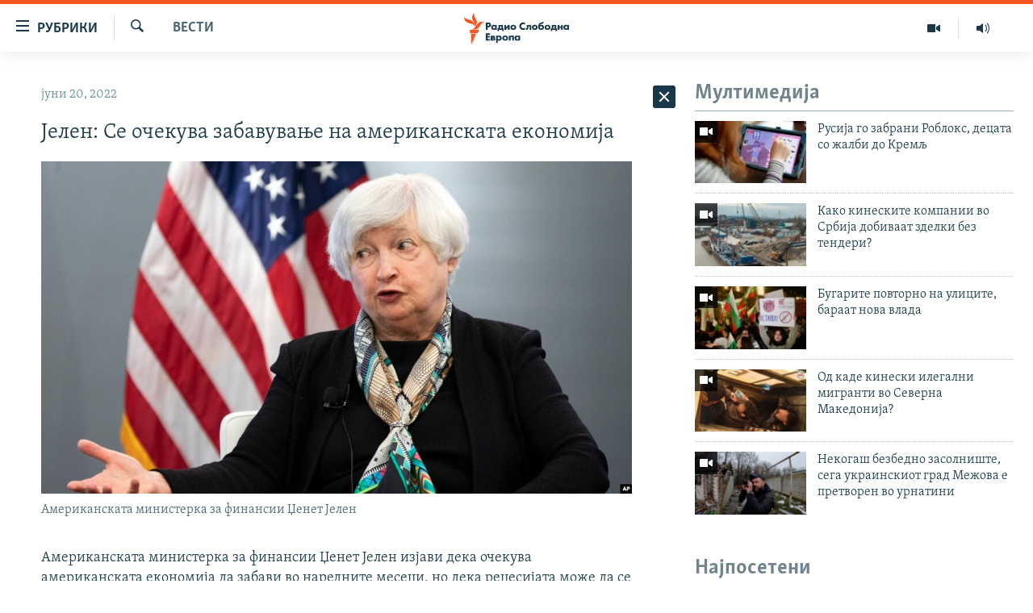

--- FILE ---
content_type: text/html; charset=utf-8
request_url: https://www.slobodnaevropa.mk/a/31905789.html
body_size: 31318
content:

<!DOCTYPE html>
<html lang="mk" dir="ltr" class="no-js">
<head>
<link href="/Content/responsive/RFE/mk-MK/RFE-mk-MK.css?&amp;av=0.0.0.0&amp;cb=370" rel="stylesheet"/>
<script src="https://tags.slobodnaevropa.mk/rferl-pangea/prod/utag.sync.js"></script> <script type='text/javascript' src='https://www.youtube.com/iframe_api' async></script>
<script type="text/javascript">
//a general 'js' detection, must be on top level in <head>, due to CSS performance
document.documentElement.className = "js";
var cacheBuster = "370";
var appBaseUrl = "/";
var imgEnhancerBreakpoints = [0, 144, 256, 408, 650, 1023, 1597];
var isLoggingEnabled = false;
var isPreviewPage = false;
var isLivePreviewPage = false;
if (!isPreviewPage) {
window.RFE = window.RFE || {};
window.RFE.cacheEnabledByParam = window.location.href.indexOf('nocache=1') === -1;
const url = new URL(window.location.href);
const params = new URLSearchParams(url.search);
// Remove the 'nocache' parameter
params.delete('nocache');
// Update the URL without the 'nocache' parameter
url.search = params.toString();
window.history.replaceState(null, '', url.toString());
} else {
window.addEventListener('load', function() {
const links = window.document.links;
for (let i = 0; i < links.length; i++) {
links[i].href = '#';
links[i].target = '_self';
}
})
}
var pwaEnabled = false;
var swCacheDisabled;
</script>
<meta charset="utf-8" />
<title>Јелен: Се очекува забавување на американската економија</title>
<meta name="description" content="Американската министерка за финансии Џенет Јелен изјави дека очекува американската економија да забави во наредните месеци, но дека рецесијата може да се избегне. „Очекувам економијата да забави. Веќе некое време расте многу брзо, економијата закрепна, како и вработеноста. Очекувам транзиција..." />
<meta name="keywords" content="Вести" />
<meta name="viewport" content="width=device-width, initial-scale=1.0" />
<meta http-equiv="X-UA-Compatible" content="IE=edge" />
<meta name="robots" content="max-image-preview:large"><meta property="fb:pages" content="97222983724" />
<link href="https://www.slobodnaevropa.mk/a/31905789.html" rel="canonical" />
<meta name="apple-mobile-web-app-title" content="РСЕ" />
<meta name="apple-mobile-web-app-status-bar-style" content="black" />
<meta name="apple-itunes-app" content="app-id=475986784, app-argument=//31905789.ltr" />
<meta content="Јелен: Се очекува забавување на американската економија" property="og:title" />
<meta content="Американската министерка за финансии Џенет Јелен изјави дека очекува американската економија да забави во наредните месеци, но дека рецесијата може да се избегне. „Очекувам економијата да забави. Веќе некое време расте многу брзо, економијата закрепна, како и вработеноста. Очекувам транзиција..." property="og:description" />
<meta content="article" property="og:type" />
<meta content="https://www.slobodnaevropa.mk/a/31905789.html" property="og:url" />
<meta content="Радио Слободна Европа" property="og:site_name" />
<meta content="https://www.facebook.com/RSEMK" property="article:publisher" />
<meta content="https://gdb.rferl.org/dbbb3dbc-f3bb-480a-8bc8-5ef7d6ae9465_w1200_h630.jpg" property="og:image" />
<meta content="1200" property="og:image:width" />
<meta content="630" property="og:image:height" />
<meta content="568280086670706" property="fb:app_id" />
<meta content="summary_large_image" name="twitter:card" />
<meta content="@RSE_Makedonski" name="twitter:site" />
<meta content="https://gdb.rferl.org/dbbb3dbc-f3bb-480a-8bc8-5ef7d6ae9465_w1200_h630.jpg" name="twitter:image" />
<meta content="Јелен: Се очекува забавување на американската економија" name="twitter:title" />
<meta content="Американската министерка за финансии Џенет Јелен изјави дека очекува американската економија да забави во наредните месеци, но дека рецесијата може да се избегне. „Очекувам економијата да забави. Веќе некое време расте многу брзо, економијата закрепна, како и вработеноста. Очекувам транзиција..." name="twitter:description" />
<link rel="amphtml" href="https://www.slobodnaevropa.mk/amp/31905789.html" />
<script type="application/ld+json">{"articleSection":"Вести","isAccessibleForFree":true,"headline":"Јелен: Се очекува забавување на американската економија","inLanguage":"mk-MK","keywords":"Вести","author":{"@type":"Person","name":"Радио Слободна Европа"},"datePublished":"2022-06-20 06:48:13Z","dateModified":"2022-06-20 06:48:13Z","publisher":{"logo":{"width":512,"height":220,"@type":"ImageObject","url":"https://www.slobodnaevropa.mk/Content/responsive/RFE/mk-MK/img/logo.png"},"@type":"NewsMediaOrganization","url":"https://www.slobodnaevropa.mk","sameAs":["https://www.facebook.com/RSEMK","https://twitter.com/RSE_makedonski","https://www.youtube.com/user/SlobodnaEvropa","https://www.instagram.com/slobodnaevropa.mk/"],"name":"Радио Слободна Eвропа","alternateName":""},"@context":"https://schema.org","@type":"NewsArticle","mainEntityOfPage":"https://www.slobodnaevropa.mk/a/31905789.html","url":"https://www.slobodnaevropa.mk/a/31905789.html","description":"Американската министерка за финансии Џенет Јелен изјави дека очекува американската економија да забави во наредните месеци, но дека рецесијата може да се избегне. „Очекувам економијата да забави. Веќе некое време расте многу брзо, економијата закрепна, како и вработеноста. Очекувам транзиција...","image":{"width":1080,"height":608,"@type":"ImageObject","url":"https://gdb.rferl.org/dbbb3dbc-f3bb-480a-8bc8-5ef7d6ae9465_w1080_h608.jpg"},"name":"Јелен: Се очекува забавување на американската економија"}</script>
<script src="/Scripts/responsive/infographics.b?v=dVbZ-Cza7s4UoO3BqYSZdbxQZVF4BOLP5EfYDs4kqEo1&amp;av=0.0.0.0&amp;cb=370"></script>
<script src="/Scripts/responsive/loader.b?v=Q26XNwrL6vJYKjqFQRDnx01Lk2pi1mRsuLEaVKMsvpA1&amp;av=0.0.0.0&amp;cb=370"></script>
<link rel="icon" type="image/svg+xml" href="/Content/responsive/RFE/img/webApp/favicon.svg" />
<link rel="alternate icon" href="/Content/responsive/RFE/img/webApp/favicon.ico" />
<link rel="mask-icon" color="#ea6903" href="/Content/responsive/RFE/img/webApp/favicon_safari.svg" />
<link rel="apple-touch-icon" sizes="152x152" href="/Content/responsive/RFE/img/webApp/ico-152x152.png" />
<link rel="apple-touch-icon" sizes="144x144" href="/Content/responsive/RFE/img/webApp/ico-144x144.png" />
<link rel="apple-touch-icon" sizes="114x114" href="/Content/responsive/RFE/img/webApp/ico-114x114.png" />
<link rel="apple-touch-icon" sizes="72x72" href="/Content/responsive/RFE/img/webApp/ico-72x72.png" />
<link rel="apple-touch-icon-precomposed" href="/Content/responsive/RFE/img/webApp/ico-57x57.png" />
<link rel="icon" sizes="192x192" href="/Content/responsive/RFE/img/webApp/ico-192x192.png" />
<link rel="icon" sizes="128x128" href="/Content/responsive/RFE/img/webApp/ico-128x128.png" />
<meta name="msapplication-TileColor" content="#ffffff" />
<meta name="msapplication-TileImage" content="/Content/responsive/RFE/img/webApp/ico-144x144.png" />
<link rel="preload" href="/Content/responsive/fonts/Skolar-Lt_Cyrl_v2.4.woff" type="font/woff" as="font" crossorigin="anonymous" />
<link rel="alternate" type="application/rss+xml" title="RFE/RL - Top Stories [RSS]" href="/api/" />
<link rel="sitemap" type="application/rss+xml" href="/sitemap.xml" />
</head>
<body class=" nav-no-loaded cc_theme pg-arch arch-news nojs-images ">
<script type="text/javascript" >
var analyticsData = {url:"https://www.slobodnaevropa.mk/a/31905789.html",property_id:"435",article_uid:"31905789",page_title:"Јелен: Се очекува забавување на американската економија",page_type:"article",content_type:"article",subcontent_type:"article",last_modified:"2022-06-20 06:48:13Z",pub_datetime:"2022-06-20 06:48:13Z",pub_year:"2022",pub_month:"06",pub_day:"20",pub_hour:"06",pub_weekday:"Monday",section:"вести",english_section:"news",byline:"",categories:"news",domain:"www.slobodnaevropa.mk",language:"Macedonian",language_service:"RFERL Balkans Macedonian Unit",platform:"web",copied:"no",copied_article:"",copied_title:"",runs_js:"Yes",cms_release:"8.44.0.0.370",enviro_type:"prod",slug:"",entity:"RFE",short_language_service:"MAC",platform_short:"W",page_name:"Јелен: Се очекува забавување на американската економија"};
</script>
<noscript><iframe src="https://www.googletagmanager.com/ns.html?id=GTM-WXZBPZ" height="0" width="0" style="display:none;visibility:hidden"></iframe></noscript><script type="text/javascript" data-cookiecategory="analytics">
var gtmEventObject = Object.assign({}, analyticsData, {event: 'page_meta_ready'});window.dataLayer = window.dataLayer || [];window.dataLayer.push(gtmEventObject);
if (top.location === self.location) { //if not inside of an IFrame
var renderGtm = "true";
if (renderGtm === "true") {
(function(w,d,s,l,i){w[l]=w[l]||[];w[l].push({'gtm.start':new Date().getTime(),event:'gtm.js'});var f=d.getElementsByTagName(s)[0],j=d.createElement(s),dl=l!='dataLayer'?'&l='+l:'';j.async=true;j.src='//www.googletagmanager.com/gtm.js?id='+i+dl;f.parentNode.insertBefore(j,f);})(window,document,'script','dataLayer','GTM-WXZBPZ');
}
}
</script>
<!--Analytics tag js version start-->
<script type="text/javascript" data-cookiecategory="analytics">
var utag_data = Object.assign({}, analyticsData, {});
if(typeof(TealiumTagFrom)==='function' && typeof(TealiumTagSearchKeyword)==='function') {
var utag_from=TealiumTagFrom();var utag_searchKeyword=TealiumTagSearchKeyword();
if(utag_searchKeyword!=null && utag_searchKeyword!=='' && utag_data["search_keyword"]==null) utag_data["search_keyword"]=utag_searchKeyword;if(utag_from!=null && utag_from!=='') utag_data["from"]=TealiumTagFrom();}
if(window.top!== window.self&&utag_data.page_type==="snippet"){utag_data.page_type = 'iframe';}
try{if(window.top!==window.self&&window.self.location.hostname===window.top.location.hostname){utag_data.platform = 'self-embed';utag_data.platform_short = 'se';}}catch(e){if(window.top!==window.self&&window.self.location.search.includes("platformType=self-embed")){utag_data.platform = 'cross-promo';utag_data.platform_short = 'cp';}}
(function(a,b,c,d){ a="https://tags.slobodnaevropa.mk/rferl-pangea/prod/utag.js"; b=document;c="script";d=b.createElement(c);d.src=a;d.type="text/java"+c;d.async=true; a=b.getElementsByTagName(c)[0];a.parentNode.insertBefore(d,a); })();
</script>
<!--Analytics tag js version end-->
<!-- Analytics tag management NoScript -->
<noscript>
<img style="position: absolute; border: none;" src="https://ssc.slobodnaevropa.mk/b/ss/bbgprod,bbgentityrferl/1/G.4--NS/1884558155?pageName=rfe%3amac%3aw%3aarticle%3a%d0%88%d0%b5%d0%bb%d0%b5%d0%bd%3a%20%d0%a1%d0%b5%20%d0%be%d1%87%d0%b5%d0%ba%d1%83%d0%b2%d0%b0%20%d0%b7%d0%b0%d0%b1%d0%b0%d0%b2%d1%83%d0%b2%d0%b0%d1%9a%d0%b5%20%d0%bd%d0%b0%20%d0%b0%d0%bc%d0%b5%d1%80%d0%b8%d0%ba%d0%b0%d0%bd%d1%81%d0%ba%d0%b0%d1%82%d0%b0%20%d0%b5%d0%ba%d0%be%d0%bd%d0%be%d0%bc%d0%b8%d1%98%d0%b0&amp;c6=%d0%88%d0%b5%d0%bb%d0%b5%d0%bd%3a%20%d0%a1%d0%b5%20%d0%be%d1%87%d0%b5%d0%ba%d1%83%d0%b2%d0%b0%20%d0%b7%d0%b0%d0%b1%d0%b0%d0%b2%d1%83%d0%b2%d0%b0%d1%9a%d0%b5%20%d0%bd%d0%b0%20%d0%b0%d0%bc%d0%b5%d1%80%d0%b8%d0%ba%d0%b0%d0%bd%d1%81%d0%ba%d0%b0%d1%82%d0%b0%20%d0%b5%d0%ba%d0%be%d0%bd%d0%be%d0%bc%d0%b8%d1%98%d0%b0&amp;v36=8.44.0.0.370&amp;v6=D=c6&amp;g=https%3a%2f%2fwww.slobodnaevropa.mk%2fa%2f31905789.html&amp;c1=D=g&amp;v1=D=g&amp;events=event1,event52&amp;c16=rferl%20balkans%20macedonian%20unit&amp;v16=D=c16&amp;c5=news&amp;v5=D=c5&amp;ch=%d0%92%d0%b5%d1%81%d1%82%d0%b8&amp;c15=macedonian&amp;v15=D=c15&amp;c4=article&amp;v4=D=c4&amp;c14=31905789&amp;v14=D=c14&amp;v20=no&amp;c17=web&amp;v17=D=c17&amp;mcorgid=518abc7455e462b97f000101%40adobeorg&amp;server=www.slobodnaevropa.mk&amp;pageType=D=c4&amp;ns=bbg&amp;v29=D=server&amp;v25=rfe&amp;v30=435&amp;v105=D=User-Agent " alt="analytics" width="1" height="1" /></noscript>
<!-- End of Analytics tag management NoScript -->
<!--*** Accessibility links - For ScreenReaders only ***-->
<section>
<div class="sr-only">
<h2>Достапни линкови</h2>
<ul>
<li><a href="#content" data-disable-smooth-scroll="1">Оди на содржината</a></li>
<li><a href="#navigation" data-disable-smooth-scroll="1">Оди на главната навигација</a></li>
<li><a href="#txtHeaderSearch" data-disable-smooth-scroll="1">Премини на пребарување</a></li>
</ul>
</div>
</section>
<div dir="ltr">
<div id="page">
<aside>
<div class="c-lightbox overlay-modal">
<div class="c-lightbox__intro">
<h2 class="c-lightbox__intro-title"></h2>
<button class="btn btn--rounded c-lightbox__btn c-lightbox__intro-next" title="Следно">
<span class="ico ico--rounded ico-chevron-forward"></span>
<span class="sr-only">Следно</span>
</button>
</div>
<div class="c-lightbox__nav">
<button class="btn btn--rounded c-lightbox__btn c-lightbox__btn--close" title="Затворете">
<span class="ico ico--rounded ico-close"></span>
<span class="sr-only">Затворете</span>
</button>
<button class="btn btn--rounded c-lightbox__btn c-lightbox__btn--prev" title="Претходно">
<span class="ico ico--rounded ico-chevron-backward"></span>
<span class="sr-only">Претходно</span>
</button>
<button class="btn btn--rounded c-lightbox__btn c-lightbox__btn--next" title="Следно">
<span class="ico ico--rounded ico-chevron-forward"></span>
<span class="sr-only">Следно</span>
</button>
</div>
<div class="c-lightbox__content-wrap">
<figure class="c-lightbox__content">
<span class="c-spinner c-spinner--lightbox">
<img src="/Content/responsive/img/player-spinner.png"
alt="please wait"
title="please wait" />
</span>
<div class="c-lightbox__img">
<div class="thumb">
<img src="" alt="" />
</div>
</div>
<figcaption>
<div class="c-lightbox__info c-lightbox__info--foot">
<span class="c-lightbox__counter"></span>
<span class="caption c-lightbox__caption"></span>
</div>
</figcaption>
</figure>
</div>
<div class="hidden">
<div class="content-advisory__box content-advisory__box--lightbox">
<span class="content-advisory__box-text">Оваа фотографија може да биде вознемирувачка за некого</span>
<button class="btn btn--transparent content-advisory__box-btn m-t-md" value="text" type="button">
<span class="btn__text">
Кликни за да ја отвориш
</span>
</button>
</div>
</div>
</div>
<div class="ctc-message pos-fix">
<div class="ctc-message__inner">линкот е копиран</div>
</div>
</aside>
<div class="hdr-20 hdr-20--big">
<div class="hdr-20__inner">
<div class="hdr-20__max pos-rel">
<div class="hdr-20__side hdr-20__side--primary d-flex">
<label data-for="main-menu-ctrl" data-switcher-trigger="true" data-switch-target="main-menu-ctrl" class="burger hdr-trigger pos-rel trans-trigger" data-trans-evt="click" data-trans-id="menu">
<span class="ico ico-close hdr-trigger__ico hdr-trigger__ico--close burger__ico burger__ico--close"></span>
<span class="ico ico-menu hdr-trigger__ico hdr-trigger__ico--open burger__ico burger__ico--open"></span>
<span class="burger__label">рубрики</span>
</label>
<div class="menu-pnl pos-fix trans-target" data-switch-target="main-menu-ctrl" data-trans-id="menu">
<div class="menu-pnl__inner">
<nav class="main-nav menu-pnl__item menu-pnl__item--first">
<ul class="main-nav__list accordeon" data-analytics-tales="false" data-promo-name="link" data-location-name="nav,secnav">
<li class="main-nav__item">
<a class="main-nav__item-name main-nav__item-name--link" href="/Македонија" title="Македонија" data-item-name="macedonia" >Македонија</a>
</li>
<li class="main-nav__item">
<a class="main-nav__item-name main-nav__item-name--link" href="/свет" title="Свет" data-item-name="world-responsive" >Свет</a>
</li>
<li class="main-nav__item">
<a class="main-nav__item-name main-nav__item-name--link" href="/Визуелно" title="Визуелно" data-item-name="visuals" >Визуелно</a>
</li>
<li class="main-nav__item">
<a class="main-nav__item-name main-nav__item-name--link" href="/Вести" title="Вести" data-item-name="news" >Вести</a>
</li>
<li class="main-nav__item">
<a class="main-nav__item-name main-nav__item-name--link" href="/ШтоТребаДаЗнаете" title="Што треба да знаете" data-item-name="what-you-need-to-know" >Што треба да знаете</a>
</li>
<li class="main-nav__item">
<a class="main-nav__item-name main-nav__item-name--link" href="/што-треба-да-знаете" title="Пријави се за њузлетер" data-item-name="newsletter-subscribe" >Пријави се за њузлетер</a>
</li>
<li class="main-nav__item">
<a class="main-nav__item-name main-nav__item-name--link" href="/подкаст" title="Подкаст Зошто?" data-item-name="why" >Подкаст Зошто?</a>
</li>
</ul>
</nav>
<div class="menu-pnl__item menu-pnl__item--social">
<h5 class="menu-pnl__sub-head">Следете не</h5>
<a href="https://www.facebook.com/RSEMK" title="Следете не на Фејсбук" data-analytics-text="follow_on_facebook" class="btn btn--rounded btn--social-inverted menu-pnl__btn js-social-btn btn-facebook" target="_blank" rel="noopener">
<span class="ico ico-facebook-alt ico--rounded"></span>
</a>
<a href="https://twitter.com/RSE_makedonski" title="Следете не на Твитер" data-analytics-text="follow_on_twitter" class="btn btn--rounded btn--social-inverted menu-pnl__btn js-social-btn btn-twitter" target="_blank" rel="noopener">
<span class="ico ico-twitter ico--rounded"></span>
</a>
<a href="https://www.youtube.com/user/SlobodnaEvropa" title="Следете не на Јутјуб" data-analytics-text="follow_on_youtube" class="btn btn--rounded btn--social-inverted menu-pnl__btn js-social-btn btn-youtube" target="_blank" rel="noopener">
<span class="ico ico-youtube ico--rounded"></span>
</a>
<a href="https://www.instagram.com/slobodnaevropa.mk/" title="Follow us on Instagram" data-analytics-text="follow_on_instagram" class="btn btn--rounded btn--social-inverted menu-pnl__btn js-social-btn btn-instagram" target="_blank" rel="noopener">
<span class="ico ico-instagram ico--rounded"></span>
</a>
</div>
<div class="menu-pnl__item">
<a href="/navigation/allsites" class="menu-pnl__item-link">
<span class="ico ico-languages "></span>
РСЕ веб страници
</a>
</div>
</div>
</div>
<label data-for="top-search-ctrl" data-switcher-trigger="true" data-switch-target="top-search-ctrl" class="top-srch-trigger hdr-trigger">
<span class="ico ico-close hdr-trigger__ico hdr-trigger__ico--close top-srch-trigger__ico top-srch-trigger__ico--close"></span>
<span class="ico ico-search hdr-trigger__ico hdr-trigger__ico--open top-srch-trigger__ico top-srch-trigger__ico--open"></span>
</label>
<div class="srch-top srch-top--in-header" data-switch-target="top-search-ctrl">
<div class="container">
<form action="/s" class="srch-top__form srch-top__form--in-header" id="form-topSearchHeader" method="get" role="search"><label for="txtHeaderSearch" class="sr-only">Барај</label>
<input type="text" id="txtHeaderSearch" name="k" placeholder="Пребарувај" accesskey="s" value="" class="srch-top__input analyticstag-event" onkeydown="if (event.keyCode === 13) { FireAnalyticsTagEventOnSearch('search', $dom.get('#txtHeaderSearch')[0].value) }" />
<button title="Барај" type="submit" class="btn btn--top-srch analyticstag-event" onclick="FireAnalyticsTagEventOnSearch('search', $dom.get('#txtHeaderSearch')[0].value) ">
<span class="ico ico-search"></span>
</button></form>
</div>
</div>
<a href="/" class="main-logo-link">
<img src="/Content/responsive/RFE/mk-MK/img/logo-compact.svg" class="main-logo main-logo--comp" alt="site logo">
<img src="/Content/responsive/RFE/mk-MK/img/logo.svg" class="main-logo main-logo--big" alt="site logo">
</a>
</div>
<div class="hdr-20__side hdr-20__side--secondary d-flex">
<a href="https://www.slobodnaevropa.mk/%d0%bf%d0%be%d0%b4%d0%ba%d0%b0%d1%81%d1%82?nocache=1" title="Радио" class="hdr-20__secondary-item" data-item-name="audio">
<span class="ico ico-audio hdr-20__secondary-icon"></span>
</a>
<a href="/Визуелно" title="Визуелно" class="hdr-20__secondary-item" data-item-name="video">
<span class="ico ico-video hdr-20__secondary-icon"></span>
</a>
<a href="/s" title="Барај" class="hdr-20__secondary-item hdr-20__secondary-item--search" data-item-name="search">
<span class="ico ico-search hdr-20__secondary-icon hdr-20__secondary-icon--search"></span>
</a>
<div class="srch-bottom">
<form action="/s" class="srch-bottom__form d-flex" id="form-bottomSearch" method="get" role="search"><label for="txtSearch" class="sr-only">Барај</label>
<input type="search" id="txtSearch" name="k" placeholder="Пребарувај" accesskey="s" value="" class="srch-bottom__input analyticstag-event" onkeydown="if (event.keyCode === 13) { FireAnalyticsTagEventOnSearch('search', $dom.get('#txtSearch')[0].value) }" />
<button title="Барај" type="submit" class="btn btn--bottom-srch analyticstag-event" onclick="FireAnalyticsTagEventOnSearch('search', $dom.get('#txtSearch')[0].value) ">
<span class="ico ico-search"></span>
</button></form>
</div>
</div>
<img src="/Content/responsive/RFE/mk-MK/img/logo-print.gif" class="logo-print" alt="site logo">
<img src="/Content/responsive/RFE/mk-MK/img/logo-print_color.png" class="logo-print logo-print--color" alt="site logo">
</div>
</div>
</div>
<script>
if (document.body.className.indexOf('pg-home') > -1) {
var nav2In = document.querySelector('.hdr-20__inner');
var nav2Sec = document.querySelector('.hdr-20__side--secondary');
var secStyle = window.getComputedStyle(nav2Sec);
if (nav2In && window.pageYOffset < 150 && secStyle['position'] !== 'fixed') {
nav2In.classList.add('hdr-20__inner--big')
}
}
</script>
<div class="c-hlights c-hlights--breaking c-hlights--no-item" data-hlight-display="mobile,desktop">
<div class="c-hlights__wrap container p-0">
<div class="c-hlights__nav">
<a role="button" href="#" title="Претходно">
<span class="ico ico-chevron-backward m-0"></span>
<span class="sr-only">Претходно</span>
</a>
<a role="button" href="#" title="Следно">
<span class="ico ico-chevron-forward m-0"></span>
<span class="sr-only">Следно</span>
</a>
</div>
<span class="c-hlights__label">
<span class="">Breaking News</span>
<span class="switcher-trigger">
<label data-for="more-less-1" data-switcher-trigger="true" class="switcher-trigger__label switcher-trigger__label--more p-b-0" title="Покажи повеќе">
<span class="ico ico-chevron-down"></span>
</label>
<label data-for="more-less-1" data-switcher-trigger="true" class="switcher-trigger__label switcher-trigger__label--less p-b-0" title="Show less">
<span class="ico ico-chevron-up"></span>
</label>
</span>
</span>
<ul class="c-hlights__items switcher-target" data-switch-target="more-less-1">
</ul>
</div>
</div> <div id="content">
<div class="container">
<div class="row">
<div class="col-sm-12 col-md-8">
<div class="news">
<h1 class="pg-title pg-title--move-to-header">
Вести
</h1>
<div id="newsItems" class="accordeon accordeon--scroll-adjust">
<div class="accordeon__item-wrap">
<div class="news__item news__item--unopenable accordeon__item sticky-btn-parent" data-switcher-opened=true data-switch-target="more-less-31905789" data-article-id="31905789" data-api-id="31905789" data-api-type="1">
<div class="news__item-inner pos-rel">
<div class="publishing-details ">
<div class="published">
<span class="date" >
<time pubdate="pubdate" datetime="2022-06-20T08:48:13+01:00">
јуни 20, 2022
</time>
</span>
</div>
</div>
<h1 class="title pg-title">
Јелен: Се очекува забавување на американската економија
</h1>
<div class="cover-media">
<figure class="media-image js-media-expand">
<div class="img-wrap">
<div class="thumb thumb16_9">
<img src="https://gdb.rferl.org/dbbb3dbc-f3bb-480a-8bc8-5ef7d6ae9465_w250_r1_s.jpg" alt="Американската министерка за финансии Џенет Јелен " />
</div>
</div>
<figcaption>
<span class="caption">Американската министерка за финансии Џенет Јелен </span>
</figcaption>
</figure>
</div>
<div class="news__buttons news__buttons--main pos-abs">
<button class="btn btn--news btn--news-more pos-abs">
<span class="ico ico-chevron-down"></span>
</button>
<button class="btn btn--news sticky-btn btn--news-less">
<span class="ico ico-close"></span>
</button>
</div>
<div class="wsw accordeon__target">
<p>Американската министерка за финансии Џенет Јелен изјави дека очекува американската економија да забави во наредните месеци, но дека рецесијата може да се избегне. „Очекувам економијата да забави. Веќе некое време расте многу брзо, економијата закрепна, како и вработеноста. Очекувам транзиција кон редовен и стабилен раст. Мислам дека рецесијата не е неизбежна“, рече Јелен. Таа наведе дека вкупната потрошувачка во САД останува силна со промената на моделите на потрошувачка, поради зголемувањето на цените на храната и електричната енергија.</p>
<p><a class="wsw__a" href="https://www.slobodnaevropa.mk/a/31869461.html" target="_blank">Светска банка предупредува на можна глобална рецесија поради војната во Украина</a></p>
<p>Министерката изрази отвореност и за намалување на данокот на гориво. Таа додаде дека ќе бидат потребни „среќа и вештини“ за да се намали инфлацијата додека се одржува ниската невработеност. „Верувам дека тоа е можно“, рече Јелен. Американската централна банка го одобри во средата најголемото зголемување на каматните стапки во последните 25 години, со цел да се запре растот на инфлацијата.<br />
</p>
</div>
<div class="pos-rel news__read-more">
<label class="news__read-more-label accordeon__control-label pos-abs" data-for="more-less-31905789" data-switcher-trigger="true"></label>
<a class="btn btn--link news__read-more-btn" href="#" title="прочитај повеќе">
<span class="btn__text">
прочитај повеќе
</span>
</a>
</div>
<label data-for="more-less-31905789" data-switcher-trigger="true" class="switcher-trigger__label accordeon__control-label news__control-label pos-abs"></label>
</div>
<div class="news__share-outer">
<div class="links">
<p class="buttons link-content-sharing p-0 ">
<button class="btn btn--link btn-content-sharing p-t-0 " id="btnContentSharing" value="text" role="Button" type="" title="Повеќе опции">
<span class="ico ico-share ico--l"></span>
<span class="btn__text ">
Сподели
</span>
</button>
</p>
<aside class="content-sharing js-content-sharing " role="complementary"
data-share-url="https://www.slobodnaevropa.mk/a/31905789.html" data-share-title="Јелен: Се очекува забавување на американската економија" data-share-text="">
<div class="content-sharing__popover">
<h6 class="content-sharing__title">Сподели</h6>
<button href="#close" id="btnCloseSharing" class="btn btn--text-like content-sharing__close-btn">
<span class="ico ico-close ico--l"></span>
</button>
<ul class="content-sharing__list">
<li class="content-sharing__item">
<div class="ctc ">
<input type="text" class="ctc__input" readonly="readonly">
<a href="" js-href="https://www.slobodnaevropa.mk/a/31905789.html" class="content-sharing__link ctc__button">
<span class="ico ico-copy-link ico--rounded ico--s"></span>
<span class="content-sharing__link-text">копирај го линкот</span>
</a>
</div>
</li>
<li class="content-sharing__item">
<a href="https://facebook.com/sharer.php?u=https%3a%2f%2fwww.slobodnaevropa.mk%2fa%2f31905789.html"
data-analytics-text="share_on_facebook"
title="Facebook" target="_blank"
class="content-sharing__link js-social-btn">
<span class="ico ico-facebook ico--rounded ico--s"></span>
<span class="content-sharing__link-text">Facebook</span>
</a>
</li>
<li class="content-sharing__item">
<a href="https://twitter.com/share?url=https%3a%2f%2fwww.slobodnaevropa.mk%2fa%2f31905789.html&amp;text=%d0%88%d0%b5%d0%bb%d0%b5%d0%bd%3a+%d0%a1%d0%b5+%d0%be%d1%87%d0%b5%d0%ba%d1%83%d0%b2%d0%b0+%d0%b7%d0%b0%d0%b1%d0%b0%d0%b2%d1%83%d0%b2%d0%b0%d1%9a%d0%b5+%d0%bd%d0%b0+%d0%b0%d0%bc%d0%b5%d1%80%d0%b8%d0%ba%d0%b0%d0%bd%d1%81%d0%ba%d0%b0%d1%82%d0%b0+%d0%b5%d0%ba%d0%be%d0%bd%d0%be%d0%bc%d0%b8%d1%98%d0%b0"
data-analytics-text="share_on_twitter"
title="X (Twitter)" target="_blank"
class="content-sharing__link js-social-btn">
<span class="ico ico-twitter ico--rounded ico--s"></span>
<span class="content-sharing__link-text">X (Twitter)</span>
</a>
</li>
<li class="content-sharing__item">
<a href="mailto:?body=https%3a%2f%2fwww.slobodnaevropa.mk%2fa%2f31905789.html&amp;subject=Јелен: Се очекува забавување на американската економија"
title="Email"
class="content-sharing__link ">
<span class="ico ico-email ico--rounded ico--s"></span>
<span class="content-sharing__link-text">Email</span>
</a>
</li>
</ul>
</div>
</aside>
</div>
</div>
</div>
</div>
<div class="news__item news__item--spacer ">
<h4 class="title news__spacer-title">види ги сите денешни вести</h4>
</div>
<div class="accordeon__item-wrap">
<div class="news__item news__item--unopenable accordeon__item sticky-btn-parent" data-switch-target="more-less-33621774" data-article-id="33621774" data-api-id="33621774" data-api-type="1">
<div class="news__item-inner pos-rel">
<div class="publishing-details ">
<div class="published">
<span class="date" >
<time pubdate="pubdate" datetime="2025-12-12T18:13:20+01:00">
декември 12, 2025
</time>
</span>
</div>
</div>
<h1 class="title pg-title">
Мал авион падна во Мавровско Езеро, две лица повредени
</h1>
<div class="cover-media">
<figure class="media-image js-media-expand">
<div class="img-wrap">
<div class="thumb thumb16_9">
<img src="https://gdb.rferl.org/18ccc7c5-7908-4393-cbaf-08de2bf59747_w250_r1_s.jpg" alt="Мал авион падна во Мавровското Езеро" />
</div>
</div>
<figcaption>
<span class="caption">Мал авион падна во Мавровското Езеро</span>
</figcaption>
</figure>
</div>
<div class="news__buttons news__buttons--main pos-abs">
<button class="btn btn--news btn--news-more pos-abs">
<span class="ico ico-chevron-down"></span>
</button>
<button class="btn btn--news sticky-btn btn--news-less">
<span class="ico ico-close"></span>
</button>
</div>
<div class="wsw accordeon__target">
<p>Мал авион се урна во Мавровско Езеро – соопшти денеска (12 декември) Центарот за управување со кризи (ЦУК).</p><p>-Инцидентот бил пријавен на број 112, а информацијата веднаш е проследена од страна на ЦУК до СВР-Тетово, Итната медицинска помош (ИМП) и Регионалниот центар за управување со кризи (РЦУК-Тетово) за итна интервенција, соопшти ЦУК.</p><p>Авионот, како што нагласуваат, е од марката „пајпер“ и е наменет за превоз на четири лица. Двајцата патници во авионот се косовски државјани.</p><div data-owner-ct="None" data-inline="False">
<div class="media-block also-read" >
<a href="/a/alo-112-kolku-e-chasot-neobichni-povici-za-itni-sluchai/32752220.html" target="_self" title="Ало 112, колку е часот? – необични повици за итни случаи" class="img-wrap img-wrap--size-3 also-read__img">
<span class="thumb thumb16_9">
<noscript class="nojs-img">
<img src="https://gdb.rferl.org/01000000-0aff-0242-ecae-08dc0b0128e1_w100_r1.jpg" alt="Илустрација - Диспечерската служба на „112“">
</noscript>
<img data-src="https://gdb.rferl.org/01000000-0aff-0242-ecae-08dc0b0128e1_w100_r1.jpg" alt="Илустрација - Диспечерската служба на „112“" />
</span>
</a>
<div class="media-block__content also-read__body also-read__body--h">
<a href="/a/alo-112-kolku-e-chasot-neobichni-povici-za-itni-sluchai/32752220.html" target="_self" title="Ало 112, колку е часот? – необични повици за итни случаи">
<span class="also-read__text--label">
Видете и ова:
</span>
<h4 class="media-block__title media-block__title--size-3 also-read__text p-0">
Ало 112, колку е часот? – необични повици за итни случаи
</h4>
</a>
</div>
</div>
</div><p>Тие, според информациите од СВР Тетово, се пренесени во гостиварската болница.</p><p>„Денеска околу 12:35 часот е пријавено дека во близина на браната „Белички канал“ во Мавровско Езеро се урнал мал авион. Од леталото на копното успеале да излезат двајца косовски државјани, Џ.П. (41) и Д.М. (64), кој го управувал авионот. Тие се здобиле со повреди и се пренесени во Медицинскиот центар во Гостивар“, изјави портпаролот, Фатмир Реџепи.</p><p>По падот на спортскиот авион, Комитетот за истрага на воздухопловни несреќи и сериозни инциденти (КИНСИВ) почна истрага.</p><p>Претседателот на КИНСИВ, Марјан Прпоски, за агенцијата МИА изјави дека посадата на воздухопловот не е во животна опасност.</p><p>Прпоски вели дека денеска во 12.30 часот добиле информација оти мал спортски воздухоплов од типот Пајпер 28 слетал во Мавровско Езеро.</p><p>„Тимот на КИНСИВ веднаш излезе на терен и почна со истрага. Воздухопловот е во приватна сопственост и со американски регистарски ознаки и посадата на воздухопловот не е во животна опасност“, изјави Прпоски и најави повеќе информации од истрагата во наредните денови.</p><p><br /></p>
</div>
<div class="pos-rel news__read-more">
<label class="news__read-more-label accordeon__control-label pos-abs" data-for="more-less-33621774" data-switcher-trigger="true"></label>
<a class="btn btn--link news__read-more-btn" href="#" title="прочитај повеќе">
<span class="btn__text">
прочитај повеќе
</span>
</a>
</div>
<label data-for="more-less-33621774" data-switcher-trigger="true" class="switcher-trigger__label accordeon__control-label news__control-label pos-abs"></label>
</div>
<div class="news__share-outer">
<div class="links">
<p class="buttons link-content-sharing p-0 ">
<button class="btn btn--link btn-content-sharing p-t-0 " id="btnContentSharing" value="text" role="Button" type="" title="Повеќе опции">
<span class="ico ico-share ico--l"></span>
<span class="btn__text ">
Сподели
</span>
</button>
</p>
<aside class="content-sharing js-content-sharing " role="complementary"
data-share-url="/a/33621774.html" data-share-title="Мал авион падна во Мавровско Езеро, две лица повредени" data-share-text="">
<div class="content-sharing__popover">
<h6 class="content-sharing__title">Сподели</h6>
<button href="#close" id="btnCloseSharing" class="btn btn--text-like content-sharing__close-btn">
<span class="ico ico-close ico--l"></span>
</button>
<ul class="content-sharing__list">
<li class="content-sharing__item">
<div class="ctc ">
<input type="text" class="ctc__input" readonly="readonly">
<a href="" js-href="/a/33621774.html" class="content-sharing__link ctc__button">
<span class="ico ico-copy-link ico--rounded ico--s"></span>
<span class="content-sharing__link-text">копирај го линкот</span>
</a>
</div>
</li>
<li class="content-sharing__item">
<a href="https://facebook.com/sharer.php?u=%2fa%2f33621774.html"
data-analytics-text="share_on_facebook"
title="Facebook" target="_blank"
class="content-sharing__link js-social-btn">
<span class="ico ico-facebook ico--rounded ico--s"></span>
<span class="content-sharing__link-text">Facebook</span>
</a>
</li>
<li class="content-sharing__item">
<a href="https://twitter.com/share?url=%2fa%2f33621774.html&amp;text=%d0%9c%d0%b0%d0%bb+%d0%b0%d0%b2%d0%b8%d0%be%d0%bd+%d0%bf%d0%b0%d0%b4%d0%bd%d0%b0+%d0%b2%d0%be+%d0%9c%d0%b0%d0%b2%d1%80%d0%be%d0%b2%d1%81%d0%ba%d0%be+%d0%95%d0%b7%d0%b5%d1%80%d0%be%2c+%d0%b4%d0%b2%d0%b5+%d0%bb%d0%b8%d1%86%d0%b0+%d0%bf%d0%be%d0%b2%d1%80%d0%b5%d0%b4%d0%b5%d0%bd%d0%b8"
data-analytics-text="share_on_twitter"
title="X (Twitter)" target="_blank"
class="content-sharing__link js-social-btn">
<span class="ico ico-twitter ico--rounded ico--s"></span>
<span class="content-sharing__link-text">X (Twitter)</span>
</a>
</li>
<li class="content-sharing__item">
<a href="mailto:?body=%2fa%2f33621774.html&amp;subject=Мал авион падна во Мавровско Езеро, две лица повредени"
title="Email"
class="content-sharing__link ">
<span class="ico ico-email ico--rounded ico--s"></span>
<span class="content-sharing__link-text">Email</span>
</a>
</li>
</ul>
</div>
</aside>
</div>
</div>
</div>
</div>
<div class="accordeon__item-wrap">
<div class="news__item news__item--unopenable accordeon__item sticky-btn-parent" data-switch-target="more-less-33621662" data-article-id="33621662" data-api-id="33621662" data-api-type="1">
<div class="news__item-inner pos-rel">
<div class="publishing-details ">
<div class="published">
<span class="date" >
<time pubdate="pubdate" datetime="2025-12-12T15:18:08+01:00">
декември 12, 2025
</time>
</span>
</div>
</div>
<h1 class="title pg-title">
Зеленски ги посети трупите додека Украина тврди дека освоила територија близу Купјанск
</h1>
<div class="cover-media">
<figure class="media-image js-media-expand">
<div class="img-wrap">
<div class="thumb thumb16_9">
<img src="https://gdb.rferl.org/bd026394-ebaa-471d-9d26-ef5dbe7ccd66_cx0_cy1_cw0_w250_r1_s.jpg" alt="Володомир Зеленски, претседател на Украина/Фотоархива" />
</div>
</div>
<figcaption>
<span class="caption">Володомир Зеленски, претседател на Украина/Фотоархива</span>
</figcaption>
</figure>
</div>
<div class="news__buttons news__buttons--main pos-abs">
<button class="btn btn--news btn--news-more pos-abs">
<span class="ico ico-chevron-down"></span>
</button>
<button class="btn btn--news sticky-btn btn--news-less">
<span class="ico ico-close"></span>
</button>
</div>
<div class="wsw accordeon__target">
<p>Украинскиот претседател, Володимир Зеленски во петокот изјави дека ги посетил трупите кои ги одбиваат руските напредувања кај опколениот град Купјанск, за кој Москва минатиот месец тврдеше дека повторно го зазела, но Киев негира – објави АФП.</p><p>Украина претходно соопшти дека нејзината армија повторно зазела две населени места во северниот дел на Харковскиот регион и ги потиснала руските трупи назад во Купјанск, стратешки важен град.</p><p>„Многу Руси зборуваа за Купјанск. Бев тука, им честитав на момците. Благодарам на секоја единица, на секого што се бори тука, на секого што го уништува окупаторот,“ рече Зеленски, носејќи панцирен елек, во видео објавено на Телеграм.</p><p>Тој не ја откри точната локација, но АФП го геолоцираше Зеленски на патот на влезот во југозападниот дел на градот.</p><div data-owner-ct="None" data-inline="False">
<div class="media-block also-read" >
<a href="/a/33621449.html" target="_self" title="Зеленски вели дека Донбас e с&#232; уште пречка и покрај притисокот за мировен договор" class="img-wrap img-wrap--size-3 also-read__img">
<span class="thumb thumb16_9">
<noscript class="nojs-img">
<img src="https://gdb.rferl.org/8451867a-63e4-41db-7d6f-08ddfa912cba_w100_r1.jpg" alt="Украинскиот претседател Володомир Зеленски">
</noscript>
<img data-src="https://gdb.rferl.org/8451867a-63e4-41db-7d6f-08ddfa912cba_w100_r1.jpg" alt="Украинскиот претседател Володомир Зеленски" />
</span>
</a>
<div class="media-block__content also-read__body also-read__body--h">
<a href="/a/33621449.html" target="_self" title="Зеленски вели дека Донбас e с&#232; уште пречка и покрај притисокот за мировен договор">
<span class="also-read__text--label">
Видете и ова:
</span>
<h4 class="media-block__title media-block__title--size-3 also-read__text p-0">
Зеленски вели дека Донбас e с&#232; уште пречка и покрај притисокот за мировен договор
</h4>
</a>
</div>
</div>
</div><p>Во петокот, Баталјонот Картиа соопшти дека украинската армија повторно зазела две населени места северно од градот.</p><p>„Киндрашивка, Радкивка и нивните предели се ослободени, како и бројни соседства во северниот дел на Купјанск,“ напиша единицата на социјалните мрежи.</p><p>Руската армија на крајот на ноември тврдеше дека повторно го зазела градот Купјанск, кој првпат го зазеде во 2022 година, пред украинските сили да го повратат во есента истата година.</p><p>Русија во последните месеци се пофали со напредоци на боиштата, каде украинските сили се под притисок.</p><p>Киев повеќепати ги отфрли руските тврдења за големи успеси како обиди на Москва да ја промовира приказната дека Украина е пред неминовен колапс, со цел да влијае врз мировните преговори.</p><div data-owner-ct="None" data-inline="False">
<div class="media-block also-read" >
<a href="/a/kluchni-zakluchoci-dodeka-belata-kukja-i-kongresot-gi-promoviraat-planovite-za-nadvoreshna-politika/33618025.html" target="_self" title="Клучни поенти додека Белата куќа и Конгресот ги „туркаат“ плановите за надворешната политика" class="img-wrap img-wrap--size-3 also-read__img">
<span class="thumb thumb16_9">
<noscript class="nojs-img">
<img src="https://gdb.rferl.org/16ecacae-af13-436c-8946-064defdec2cf_cx0_cy4_cw0_w100_r1.jpg" alt="Американскиот претседател Доналд Трамп">
</noscript>
<img data-src="https://gdb.rferl.org/16ecacae-af13-436c-8946-064defdec2cf_cx0_cy4_cw0_w100_r1.jpg" alt="Американскиот претседател Доналд Трамп" />
</span>
</a>
<div class="media-block__content also-read__body also-read__body--h">
<a href="/a/kluchni-zakluchoci-dodeka-belata-kukja-i-kongresot-gi-promoviraat-planovite-za-nadvoreshna-politika/33618025.html" target="_self" title="Клучни поенти додека Белата куќа и Конгресот ги „туркаат“ плановите за надворешната политика">
<span class="also-read__text--label">
Видете и ова:
</span>
<h4 class="media-block__title media-block__title--size-3 also-read__text p-0">
Клучни поенти додека Белата куќа и Конгресот ги „туркаат“ плановите за надворешната политика
</h4>
</a>
</div>
</div>
</div><p>Вашингтон сега го притиска Киев да направи големи територијални отстапки како дел од планот да се стави крај на речиси четиригодишната војна.</p><p>„Русите многу поефикасно дејствуваат во информативниот простор од кој било наш партнер и шират информации што не ја одразуваат реалноста,“ им рече Зеленски на новинарите во четвртокот.</p><p>„Мора да побиваме очигледни бесмислици,“ додаде тој.</p><p>Русија нема побарано формално анексирање на Харковскиот регион, каде што се наоѓа Купјанск, и според Зеленски, најновата верзија на нацрт-планот на САД за завршување на војната може да предвиди Русија да се повлече од овие области, а Украина да се повлече од Доњецкиот регион.</p><p> </p>
</div>
<div class="pos-rel news__read-more">
<label class="news__read-more-label accordeon__control-label pos-abs" data-for="more-less-33621662" data-switcher-trigger="true"></label>
<a class="btn btn--link news__read-more-btn" href="#" title="прочитај повеќе">
<span class="btn__text">
прочитај повеќе
</span>
</a>
</div>
<label data-for="more-less-33621662" data-switcher-trigger="true" class="switcher-trigger__label accordeon__control-label news__control-label pos-abs"></label>
</div>
<div class="news__share-outer">
<div class="links">
<p class="buttons link-content-sharing p-0 ">
<button class="btn btn--link btn-content-sharing p-t-0 " id="btnContentSharing" value="text" role="Button" type="" title="Повеќе опции">
<span class="ico ico-share ico--l"></span>
<span class="btn__text ">
Сподели
</span>
</button>
</p>
<aside class="content-sharing js-content-sharing " role="complementary"
data-share-url="/a/33621662.html" data-share-title="Зеленски ги посети трупите додека Украина тврди дека освоила територија близу Купјанск" data-share-text="">
<div class="content-sharing__popover">
<h6 class="content-sharing__title">Сподели</h6>
<button href="#close" id="btnCloseSharing" class="btn btn--text-like content-sharing__close-btn">
<span class="ico ico-close ico--l"></span>
</button>
<ul class="content-sharing__list">
<li class="content-sharing__item">
<div class="ctc ">
<input type="text" class="ctc__input" readonly="readonly">
<a href="" js-href="/a/33621662.html" class="content-sharing__link ctc__button">
<span class="ico ico-copy-link ico--rounded ico--s"></span>
<span class="content-sharing__link-text">копирај го линкот</span>
</a>
</div>
</li>
<li class="content-sharing__item">
<a href="https://facebook.com/sharer.php?u=%2fa%2f33621662.html"
data-analytics-text="share_on_facebook"
title="Facebook" target="_blank"
class="content-sharing__link js-social-btn">
<span class="ico ico-facebook ico--rounded ico--s"></span>
<span class="content-sharing__link-text">Facebook</span>
</a>
</li>
<li class="content-sharing__item">
<a href="https://twitter.com/share?url=%2fa%2f33621662.html&amp;text=%d0%97%d0%b5%d0%bb%d0%b5%d0%bd%d1%81%d0%ba%d0%b8+%d0%b3%d0%b8+%d0%bf%d0%be%d1%81%d0%b5%d1%82%d0%b8+%d1%82%d1%80%d1%83%d0%bf%d0%b8%d1%82%d0%b5+%d0%b4%d0%be%d0%b4%d0%b5%d0%ba%d0%b0+%d0%a3%d0%ba%d1%80%d0%b0%d0%b8%d0%bd%d0%b0+%d1%82%d0%b2%d1%80%d0%b4%d0%b8+%d0%b4%d0%b5%d0%ba%d0%b0+%d0%be%d1%81%d0%b2%d0%be%d0%b8%d0%bb%d0%b0+%d1%82%d0%b5%d1%80%d0%b8%d1%82%d0%be%d1%80%d0%b8%d1%98%d0%b0+%d0%b1%d0%bb%d0%b8%d0%b7%d1%83+%d0%9a%d1%83%d0%bf%d1%98%d0%b0%d0%bd%d1%81%d0%ba"
data-analytics-text="share_on_twitter"
title="X (Twitter)" target="_blank"
class="content-sharing__link js-social-btn">
<span class="ico ico-twitter ico--rounded ico--s"></span>
<span class="content-sharing__link-text">X (Twitter)</span>
</a>
</li>
<li class="content-sharing__item">
<a href="mailto:?body=%2fa%2f33621662.html&amp;subject=Зеленски ги посети трупите додека Украина тврди дека освоила територија близу Купјанск"
title="Email"
class="content-sharing__link ">
<span class="ico ico-email ico--rounded ico--s"></span>
<span class="content-sharing__link-text">Email</span>
</a>
</li>
</ul>
</div>
</aside>
</div>
</div>
</div>
</div>
<div class="accordeon__item-wrap">
<div class="news__item news__item--unopenable accordeon__item sticky-btn-parent" data-switch-target="more-less-33621658" data-article-id="33621658" data-api-id="33621658" data-api-type="1">
<div class="news__item-inner pos-rel">
<div class="publishing-details ">
<div class="published">
<span class="date" >
<time pubdate="pubdate" datetime="2025-12-12T15:07:07+01:00">
декември 12, 2025
</time>
</span>
</div>
</div>
<h1 class="title pg-title">
ФЗО откри низа пропусти во работата на дел од здравствените установи
</h1>
<div class="cover-media">
<figure class="media-image js-media-expand">
<div class="img-wrap">
<div class="thumb thumb16_9">
<img src="https://gdb.rferl.org/05030000-0a00-0242-e441-08d9931dae35_w250_r1_s.jpg" alt="Илустрација/Фотоархива" />
</div>
</div>
<figcaption>
<span class="caption">Илустрација/Фотоархива</span>
</figcaption>
</figure>
</div>
<div class="news__buttons news__buttons--main pos-abs">
<button class="btn btn--news btn--news-more pos-abs">
<span class="ico ico-chevron-down"></span>
</button>
<button class="btn btn--news sticky-btn btn--news-less">
<span class="ico ico-close"></span>
</button>
</div>
<div class="wsw accordeon__target">
<p>Кај 14 јавни здравствени установи од кои две во Скопје, се утврдени неправилности во работењето. Ова го покажала вонредната контрола на работењето и финансиското управување на службите за Итна помош и на Домашна посета на целата територија на државата, што ја спроведе Фондот за здравствено осигурување.</p><p>„Од 37 јавни здравствени установи, од кои 29 надвор од Скопје и осум во подрачјето на Скопје, кај 23 ЈЗУ не се установени недостатоци во работењето. Во дел од установите се пронајдени недостатоци. Очигледно со проблеми се 14 установи од кои две се во Скопје, а 12 се надвор од Скопје“, изјави денеска (12 декември) генералниот директор на ФЗО, Сашо Клековски.</p><p>Тој информираше дека седум установи немале одобренија односно „не постои согласност за ценовниците што ги наплаќаат кон пациентите“.</p><div data-owner-ct="None" data-inline="False">
<div class="media-block also-read" >
<a href="/a/zdravstvo-promeni-korupcija-populizam-/33582098.html" target="_self" title="Промените каскаат, здравството заглавено во популизам и корупција" class="img-wrap img-wrap--size-3 also-read__img">
<span class="thumb thumb16_9">
<noscript class="nojs-img">
<img src="https://gdb.rferl.org/5dd0b543-abc3-4d92-a3e8-debf2d1df62b_w100_r1.jpg" alt="Болница-Штип/Фотоархива">
</noscript>
<img data-src="https://gdb.rferl.org/5dd0b543-abc3-4d92-a3e8-debf2d1df62b_w100_r1.jpg" alt="Болница-Штип/Фотоархива" />
</span>
</a>
<div class="media-block__content also-read__body also-read__body--h">
<a href="/a/zdravstvo-promeni-korupcija-populizam-/33582098.html" target="_self" title="Промените каскаат, здравството заглавено во популизам и корупција">
<span class="also-read__text--label">
Видете и ова:
</span>
<h4 class="media-block__title media-block__title--size-3 also-read__text p-0">
Промените каскаат, здравството заглавено во популизам и корупција
</h4>
</a>
</div>
</div>
</div><p>„Значи сите ЈЗУ имаат ценовници, но тие ги одобрува ФЗО и Министерството за здравство. Тие установи функционирале со нивни интерни ценовници. Не тврдам дека тие се или не се на штета на пациентите, само кажувам дека не се одобрени. Кај две ЈЗУ е установено дека кон нас неправилно фактурирале услуги, а други две ЈЗУ наплаќале услуги од пациентите кои не смееле да ги наплаќаат“, додаде Клековски.</p><p><strong>Недостиг и на ампули за болка</strong></p><p>Тој посочи дека кај една јавна здравствена установа надвор од Скопје, констатирале дека недостигаат ампули за болка, дека лековите кои ги држат во Итната медицинска помош се под минимумот неопходен да функционираат.</p><p>„Кај една е утврдено дека немаат тимови за тоа што треба да го испорачаат. На сите ЈЗУ им е даден рок од два месеци да ги коригираат утврдените недостатоци по што повторно ќе извршиме уште една контрола“, информираше директорот на ФЗО.</p><p>Контролата нотирала дека е затворена Домашната посета во Шуто Оризари поради недостиг на персонал, но според Клековски, Здравствениот дом за тоа не информирал соодветно.</p><p>Истовремено со оваа контрола, извршени се и контроли кои се однесуваат на исплатите на платите во други 26 установи.</p><p>„Од нив, за жал, само осум биле без неправилности, а кај другите 18 установи се констатирани неправилности“, истакна Клековски.</p><p>При тоа, пријавени се и два случаи со по повеќе од 32 часа месечно прекувремена работа, што е надвор од законски дозволеното. Фондот открил и два случаи на зголемување на директорски плати надвор од законот и колективните договори, а дури осум случаи каде до ФЗО не ни биле доставени бараните документи кои ги вклучуваат книгите за дежурства за дополнителна дејност.</p><p>„На сите им упатуваме барање да извршат поврат на незаконско исплатените средства. Дел од следната контрола ќе биде да видиме дали постапиле. Станува збор за зголемување на платите од 10 отсто“, појасни Клековски.</p><div data-owner-ct="None" data-inline="False">
<div class="media-block also-read" >
<a href="/a/kako-lekarite-da-se-vratat-vo-selata-/33595868.html" target="_self" title="Како лекарите да се вратат во селата? " class="img-wrap img-wrap--size-3 also-read__img">
<span class="thumb thumb16_9">
<noscript class="nojs-img">
<img src="https://gdb.rferl.org/d579efcc-1f2e-43e1-e73e-08de2731fb18_w100_r1.jpg" alt="Северна Македонија - рурална амбуланта во село Герман, ноември 2025 година ">
</noscript>
<img data-src="https://gdb.rferl.org/d579efcc-1f2e-43e1-e73e-08de2731fb18_w100_r1.jpg" alt="Северна Македонија - рурална амбуланта во село Герман, ноември 2025 година " />
</span>
</a>
<div class="media-block__content also-read__body also-read__body--h">
<a href="/a/kako-lekarite-da-se-vratat-vo-selata-/33595868.html" target="_self" title="Како лекарите да се вратат во селата? ">
<span class="also-read__text--label">
Видете и ова:
</span>
<h4 class="media-block__title media-block__title--size-3 also-read__text p-0">
Како лекарите да се вратат во селата?
</h4>
</a>
</div>
</div>
</div><p>Нагласи и дека во овој сет на контролирани ЈЗУ има и многу мали, има и здравствени домови, има и многу големи клинички болници. Посочи дека контролата се однесува на актуелното време, а не на минатите времиња, на сите им е дадено време да ги остранат недостатоците и тоа ќе биде предмет на повторни контроли.</p><p>Клековски информираше и дека овие податоци ги доставуваат до министерствата за здравство и за финансии, како и до Државниот завод за ревизија.</p><p>„Има елементи на кривични дела и нас ни е неопходно да се проследат понатаму. Од минатогодишните наши пријави се ефектуирани неколку кривични пријави од полицијата, но немаме никаква повратна информација дали Обвинителството постапува по нив, рече Клековски.</p><p>Одговарајќи на новинарско прашање дали клиниките кои работат со долгови се истите тие кои си ги зголемиле платите, рече дека има и такви.</p>
</div>
<div class="pos-rel news__read-more">
<label class="news__read-more-label accordeon__control-label pos-abs" data-for="more-less-33621658" data-switcher-trigger="true"></label>
<a class="btn btn--link news__read-more-btn" href="#" title="прочитај повеќе">
<span class="btn__text">
прочитај повеќе
</span>
</a>
</div>
<label data-for="more-less-33621658" data-switcher-trigger="true" class="switcher-trigger__label accordeon__control-label news__control-label pos-abs"></label>
</div>
<div class="news__share-outer">
<div class="links">
<p class="buttons link-content-sharing p-0 ">
<button class="btn btn--link btn-content-sharing p-t-0 " id="btnContentSharing" value="text" role="Button" type="" title="Повеќе опции">
<span class="ico ico-share ico--l"></span>
<span class="btn__text ">
Сподели
</span>
</button>
</p>
<aside class="content-sharing js-content-sharing " role="complementary"
data-share-url="/a/33621658.html" data-share-title="ФЗО откри низа пропусти во работата на дел од здравствените установи" data-share-text="">
<div class="content-sharing__popover">
<h6 class="content-sharing__title">Сподели</h6>
<button href="#close" id="btnCloseSharing" class="btn btn--text-like content-sharing__close-btn">
<span class="ico ico-close ico--l"></span>
</button>
<ul class="content-sharing__list">
<li class="content-sharing__item">
<div class="ctc ">
<input type="text" class="ctc__input" readonly="readonly">
<a href="" js-href="/a/33621658.html" class="content-sharing__link ctc__button">
<span class="ico ico-copy-link ico--rounded ico--s"></span>
<span class="content-sharing__link-text">копирај го линкот</span>
</a>
</div>
</li>
<li class="content-sharing__item">
<a href="https://facebook.com/sharer.php?u=%2fa%2f33621658.html"
data-analytics-text="share_on_facebook"
title="Facebook" target="_blank"
class="content-sharing__link js-social-btn">
<span class="ico ico-facebook ico--rounded ico--s"></span>
<span class="content-sharing__link-text">Facebook</span>
</a>
</li>
<li class="content-sharing__item">
<a href="https://twitter.com/share?url=%2fa%2f33621658.html&amp;text=%d0%a4%d0%97%d0%9e+%d0%be%d1%82%d0%ba%d1%80%d0%b8+%d0%bd%d0%b8%d0%b7%d0%b0+%d0%bf%d1%80%d0%be%d0%bf%d1%83%d1%81%d1%82%d0%b8+%d0%b2%d0%be+%d1%80%d0%b0%d0%b1%d0%be%d1%82%d0%b0%d1%82%d0%b0+%d0%bd%d0%b0+%d0%b4%d0%b5%d0%bb+%d0%be%d0%b4+%d0%b7%d0%b4%d1%80%d0%b0%d0%b2%d1%81%d1%82%d0%b2%d0%b5%d0%bd%d0%b8%d1%82%d0%b5+%d1%83%d1%81%d1%82%d0%b0%d0%bd%d0%be%d0%b2%d0%b8"
data-analytics-text="share_on_twitter"
title="X (Twitter)" target="_blank"
class="content-sharing__link js-social-btn">
<span class="ico ico-twitter ico--rounded ico--s"></span>
<span class="content-sharing__link-text">X (Twitter)</span>
</a>
</li>
<li class="content-sharing__item">
<a href="mailto:?body=%2fa%2f33621658.html&amp;subject=ФЗО откри низа пропусти во работата на дел од здравствените установи"
title="Email"
class="content-sharing__link ">
<span class="ico ico-email ico--rounded ico--s"></span>
<span class="content-sharing__link-text">Email</span>
</a>
</li>
</ul>
</div>
</aside>
</div>
</div>
</div>
</div>
<div class="accordeon__item-wrap">
<div class="news__item news__item--unopenable accordeon__item sticky-btn-parent" data-switch-target="more-less-33621582" data-article-id="33621582" data-api-id="33621582" data-api-type="1">
<div class="news__item-inner pos-rel">
<div class="publishing-details ">
<div class="published">
<span class="date" >
<time pubdate="pubdate" datetime="2025-12-12T13:04:34+01:00">
декември 12, 2025
</time>
</span>
</div>
</div>
<h1 class="title pg-title">
Партиски обвинувања на СДСМ и ВМРО-ДПМНЕ за преземањето на „Стопанска банка-Битола“
</h1>
<div class="cover-media">
<figure class="media-image js-media-expand">
<div class="img-wrap">
<div class="thumb thumb16_9">
<img src="https://gdb.rferl.org/59f9e65a-2c0d-4872-a238-08de2bf6eb80_w250_r1_s.png" alt="Илустрација - логоата на ВМРО-ДПМНЕ и СДСМ" />
</div>
</div>
<figcaption>
<span class="caption">Илустрација - логоата на ВМРО-ДПМНЕ и СДСМ</span>
</figcaption>
</figure>
</div>
<div class="news__buttons news__buttons--main pos-abs">
<button class="btn btn--news btn--news-more pos-abs">
<span class="ico ico-chevron-down"></span>
</button>
<button class="btn btn--news sticky-btn btn--news-less">
<span class="ico ico-close"></span>
</button>
</div>
<div class="wsw accordeon__target">
<p style="text-align: left;">Српското сценарио се потврдува во Македонија и преку зделките со Алта Банка“, предупреди Александар Саша Димитријевиќ, член на ЦО СДСМ, посочувајќи дека преземањето на „Стопанска Банка АД Битола“ од страна на српската Алта Банка е реализирано веднаш по доаѓањето на власт на ДПМНЕ.</p><p style="text-align: left;">Тој рече дека „Банкарот на Вучиќ стана банкар и на Мицкоски“, што, укажува на сериозно политичко-финансиско влијание.</p><p style="text-align: left;">Димитријевиќ детално објасни дека сопственикот на Алта Банка, Давор Мацура, во Србија стекнал огромни државни бизниси иако до вчера бил сопственик на мала менувачница, наведувајќи дека токму тој модел на сомнителни зделки е препознатлив за власта на Српската напредна партија (СНС) и претседателот Александар Вучиќ.</p><p style="text-align: left;">Тој потсети дека Европската централна банка му го суспендирала правото да купи удел во Адико банка поради сомнеж за потеклото на капиталот, како и дека постои долга истрага за Alta Pay поради сомнежи за перење пари.</p><p style="text-align: left;">„Ова значи легален влез на сомнителни финансиски текови во Македонија и отворање врата за можно перење пари. Еве го српското сценарио на кое предупредуваме!“, истакна Димитријевиќ на прес-конференција.</p><div data-owner-ct="None" data-inline="False">
<div class="media-block also-read" >
<a href="/a/33615015.html" target="_self" title="СДСМ обвини дека семејна фирма на директорот на СОЗР добила 161 тендер - Томовски вели дека тоа се измислици " class="img-wrap img-wrap--size-3 also-read__img">
<span class="thumb thumb16_9">
<noscript class="nojs-img">
<img src="https://gdb.rferl.org/ed7467ec-648d-4830-8a5b-08dde5383204_w100_r1.jpg" alt="Александар Саша Димитријевиќ - СДСМ">
</noscript>
<img data-src="https://gdb.rferl.org/ed7467ec-648d-4830-8a5b-08dde5383204_w100_r1.jpg" alt="Александар Саша Димитријевиќ - СДСМ" />
</span>
</a>
<div class="media-block__content also-read__body also-read__body--h">
<a href="/a/33615015.html" target="_self" title="СДСМ обвини дека семејна фирма на директорот на СОЗР добила 161 тендер - Томовски вели дека тоа се измислици ">
<span class="also-read__text--label">
Видете и ова:
</span>
<h4 class="media-block__title media-block__title--size-3 also-read__text p-0">
СДСМ обвини дека семејна фирма на директорот на СОЗР добила 161 тендер - Томовски вели дека тоа се измислици
</h4>
</a>
</div>
</div>
</div><p style="text-align: left;">Во партиската реакција од владејачката ВМРО-ДПМНЕ паак се вели дека се вчудоневидени од денешната „бомба“ на СДСМ и ја обвинија опозицијата дека „живее во паралелен универзум“. </p><p style="text-align: left;">„Повеќе од 10тина дена, СДС сака да продаде некаква приказна за српски свет во државата, но тешко им оди. Не ја научија лекцијата која им ја одржаа граѓаните, а на следните избори добро е ако имаат и 100.000 гласови. Прашањето кое го поставуваме е дали СДС е опозиција во Србија или во Македонија? И зошто се толку опседнати со наша соседна држава?“, пишува во реакцијата од ВМРО-ДМПНЕ.</p><p style="text-align: left;">Од СДСМ пак побараа Финансиското разузнавање и Финансиската полиција да отворат истрага за како што велат, „крајно сомнителното преземање“ и да не се дозволи Македонија да стане финансиска платформа за туѓи политички агенди“. </p>
</div>
<div class="pos-rel news__read-more">
<label class="news__read-more-label accordeon__control-label pos-abs" data-for="more-less-33621582" data-switcher-trigger="true"></label>
<a class="btn btn--link news__read-more-btn" href="#" title="прочитај повеќе">
<span class="btn__text">
прочитај повеќе
</span>
</a>
</div>
<label data-for="more-less-33621582" data-switcher-trigger="true" class="switcher-trigger__label accordeon__control-label news__control-label pos-abs"></label>
</div>
<div class="news__share-outer">
<div class="links">
<p class="buttons link-content-sharing p-0 ">
<button class="btn btn--link btn-content-sharing p-t-0 " id="btnContentSharing" value="text" role="Button" type="" title="Повеќе опции">
<span class="ico ico-share ico--l"></span>
<span class="btn__text ">
Сподели
</span>
</button>
</p>
<aside class="content-sharing js-content-sharing " role="complementary"
data-share-url="/a/33621582.html" data-share-title="Партиски обвинувања на СДСМ и ВМРО-ДПМНЕ за преземањето на „Стопанска банка-Битола“" data-share-text="">
<div class="content-sharing__popover">
<h6 class="content-sharing__title">Сподели</h6>
<button href="#close" id="btnCloseSharing" class="btn btn--text-like content-sharing__close-btn">
<span class="ico ico-close ico--l"></span>
</button>
<ul class="content-sharing__list">
<li class="content-sharing__item">
<div class="ctc ">
<input type="text" class="ctc__input" readonly="readonly">
<a href="" js-href="/a/33621582.html" class="content-sharing__link ctc__button">
<span class="ico ico-copy-link ico--rounded ico--s"></span>
<span class="content-sharing__link-text">копирај го линкот</span>
</a>
</div>
</li>
<li class="content-sharing__item">
<a href="https://facebook.com/sharer.php?u=%2fa%2f33621582.html"
data-analytics-text="share_on_facebook"
title="Facebook" target="_blank"
class="content-sharing__link js-social-btn">
<span class="ico ico-facebook ico--rounded ico--s"></span>
<span class="content-sharing__link-text">Facebook</span>
</a>
</li>
<li class="content-sharing__item">
<a href="https://twitter.com/share?url=%2fa%2f33621582.html&amp;text=%d0%9f%d0%b0%d1%80%d1%82%d0%b8%d1%81%d0%ba%d0%b8+%d0%be%d0%b1%d0%b2%d0%b8%d0%bd%d1%83%d0%b2%d0%b0%d1%9a%d0%b0+%d0%bd%d0%b0+%d0%a1%d0%94%d0%a1%d0%9c+%d0%b8+%d0%92%d0%9c%d0%a0%d0%9e-%d0%94%d0%9f%d0%9c%d0%9d%d0%95+%d0%b7%d0%b0+%d0%bf%d1%80%d0%b5%d0%b7%d0%b5%d0%bc%d0%b0%d1%9a%d0%b5%d1%82%d0%be+%d0%bd%d0%b0+%e2%80%9e%d0%a1%d1%82%d0%be%d0%bf%d0%b0%d0%bd%d1%81%d0%ba%d0%b0+%d0%b1%d0%b0%d0%bd%d0%ba%d0%b0-%d0%91%d0%b8%d1%82%d0%be%d0%bb%d0%b0%e2%80%9c"
data-analytics-text="share_on_twitter"
title="X (Twitter)" target="_blank"
class="content-sharing__link js-social-btn">
<span class="ico ico-twitter ico--rounded ico--s"></span>
<span class="content-sharing__link-text">X (Twitter)</span>
</a>
</li>
<li class="content-sharing__item">
<a href="mailto:?body=%2fa%2f33621582.html&amp;subject=Партиски обвинувања на СДСМ и ВМРО-ДПМНЕ за преземањето на „Стопанска банка-Битола“"
title="Email"
class="content-sharing__link ">
<span class="ico ico-email ico--rounded ico--s"></span>
<span class="content-sharing__link-text">Email</span>
</a>
</li>
</ul>
</div>
</aside>
</div>
</div>
</div>
</div>
<div class="accordeon__item-wrap">
<div class="news__item news__item--unopenable accordeon__item sticky-btn-parent" data-switch-target="more-less-33621500" data-article-id="33621500" data-api-id="33621500" data-api-type="1">
<div class="news__item-inner pos-rel">
<div class="publishing-details ">
<div class="published">
<span class="date" >
<time pubdate="pubdate" datetime="2025-12-12T11:29:03+01:00">
декември 12, 2025
</time>
</span>
</div>
</div>
<h1 class="title pg-title">
Бугарскиот парламент едногласно ја прифати оставката на владата
</h1>
<div class="cover-media">
<figure class="media-image js-media-expand">
<div class="img-wrap">
<div class="thumb thumb16_9">
<img src="https://gdb.rferl.org/904dd28d-94c8-4cb0-1c78-08de31b52ade_w250_r1_s.jpg" alt="Седница на бугарскиот парламент, 12 декември 2025 година" />
</div>
</div>
<figcaption>
<span class="caption">Седница на бугарскиот парламент, 12 декември 2025 година</span>
</figcaption>
</figure>
</div>
<div class="news__buttons news__buttons--main pos-abs">
<button class="btn btn--news btn--news-more pos-abs">
<span class="ico ico-chevron-down"></span>
</button>
<button class="btn btn--news sticky-btn btn--news-less">
<span class="ico ico-close"></span>
</button>
</div>
<div class="wsw accordeon__target">
<p style="text-align: left;">Парламентот на Бугарија со 227 гласа „за“ и ниту еден „против“ или „воздржан“ денеска ја прифати оставката на владата н Росен Жељазков.</p><p style="text-align: left;">Тој вчера на итна конференција во Парламентот изјави дека владата поднесува оставка.</p><p style="text-align: left;">Оставката е дадена пред гласањето за недоверба на владата поднесена минатиот петок од партијата Промените продолжуваат – Демократска Бугарија (ПП-ДБ) и поддржано со потписите на пратениците од Алијанса за права и слободи (АПС) и Морал, единство, чест (МЕЧ).</p><p style="text-align: left;">„Коалицијата ја разгледа ситуацијата. Не се сомневаме дека владата ќе добие поддршка на претстојното гласање за недоверба. Без оглед на тоа, одлуките на Народното собрание се важни кога ја одразуваат волјата на народот. Нашата желба е да бидеме на нивото што го очекува општеството. Моќта доаѓа од суверенот и гласот на народот. И младите и старите го кренаа својот глас за оставка. Оваа граѓанска енергија мора да се поддржи и охрабри“, истакна вчера Жељазков.</p><div data-owner-ct="None" data-inline="False">
<div class="media-block also-read" >
<a href="/a/33620674.html" target="_self" title="Бугарската Влада падна по масовните протести против зголемување на даноците и корупцијата" class="img-wrap img-wrap--size-3 also-read__img">
<span class="thumb thumb16_9">
<noscript class="nojs-img">
<img src="https://gdb.rferl.org/2e182499-0921-4abe-a1a4-08de2bf6eb80_w100_r1.jpg" alt="Антивладини протести во Бугарија, илустрација ">
</noscript>
<img data-src="https://gdb.rferl.org/2e182499-0921-4abe-a1a4-08de2bf6eb80_w100_r1.jpg" alt="Антивладини протести во Бугарија, илустрација " />
</span>
</a>
<div class="media-block__content also-read__body also-read__body--h">
<a href="/a/33620674.html" target="_self" title="Бугарската Влада падна по масовните протести против зголемување на даноците и корупцијата">
<span class="also-read__text--label">
Видете и ова:
</span>
<h4 class="media-block__title media-block__title--size-3 also-read__text p-0">
Бугарската Влада падна по масовните протести против зголемување на даноците и корупцијата
</h4>
</a>
</div>
</div>
</div><p style="text-align: left;">Оставката следеше по големите протести, предизвикани од контроверзните буџетски планови на владата. Бугарската Влада на крајот на ноември го повлече нацрт-буџетот, што веќе беше доставен до Парламентот, по масовните протести на партиите и синдикатите ширум земјата и предупредувањето од Европската комисија дека нацрт-буџетот не е во согласност со буџетските правила на ЕУ.</p><div data-owner-ct="None" data-inline="False">
<div class="media-block also-read" >
<a href="/a/nemalo-takov-protest-vo-bugarija/33620401.html" target="_self" title="Немало таков протест во Бугарија" class="img-wrap img-wrap--size-3 also-read__img">
<span class="thumb thumb16_9">
<noscript class="nojs-img">
<img src="https://gdb.rferl.org/a65e1732-bcfe-4a25-a1ba-08de2bf6eb80_w100_r1.jpg" alt="Антивладин протест во Софија, 10 декември 2025 година">
</noscript>
<img data-src="https://gdb.rferl.org/a65e1732-bcfe-4a25-a1ba-08de2bf6eb80_w100_r1.jpg" alt="Антивладин протест во Софија, 10 декември 2025 година" />
</span>
</a>
<div class="media-block__content also-read__body also-read__body--h">
<a href="/a/nemalo-takov-protest-vo-bugarija/33620401.html" target="_self" title="Немало таков протест во Бугарија">
<span class="also-read__text--label">
Видете и ова:
</span>
<h4 class="media-block__title media-block__title--size-3 also-read__text p-0">
Немало таков протест во Бугарија
</h4>
</a>
</div>
</div>
</div><p style="text-align: left;">Протестите ескалираа во општо незадоволство поради корупција, неправда и неуспех во многу сектори од работата на владата.</p><p style="text-align: left;">Жељазков беше избран за премиер на 16 јануари со 125 гласа „за“, 114 „против“ и без „воздржани“. </p>
</div>
<div class="pos-rel news__read-more">
<label class="news__read-more-label accordeon__control-label pos-abs" data-for="more-less-33621500" data-switcher-trigger="true"></label>
<a class="btn btn--link news__read-more-btn" href="#" title="прочитај повеќе">
<span class="btn__text">
прочитај повеќе
</span>
</a>
</div>
<label data-for="more-less-33621500" data-switcher-trigger="true" class="switcher-trigger__label accordeon__control-label news__control-label pos-abs"></label>
</div>
<div class="news__share-outer">
<div class="links">
<p class="buttons link-content-sharing p-0 ">
<button class="btn btn--link btn-content-sharing p-t-0 " id="btnContentSharing" value="text" role="Button" type="" title="Повеќе опции">
<span class="ico ico-share ico--l"></span>
<span class="btn__text ">
Сподели
</span>
</button>
</p>
<aside class="content-sharing js-content-sharing " role="complementary"
data-share-url="/a/33621500.html" data-share-title="Бугарскиот парламент едногласно ја прифати оставката на владата" data-share-text="">
<div class="content-sharing__popover">
<h6 class="content-sharing__title">Сподели</h6>
<button href="#close" id="btnCloseSharing" class="btn btn--text-like content-sharing__close-btn">
<span class="ico ico-close ico--l"></span>
</button>
<ul class="content-sharing__list">
<li class="content-sharing__item">
<div class="ctc ">
<input type="text" class="ctc__input" readonly="readonly">
<a href="" js-href="/a/33621500.html" class="content-sharing__link ctc__button">
<span class="ico ico-copy-link ico--rounded ico--s"></span>
<span class="content-sharing__link-text">копирај го линкот</span>
</a>
</div>
</li>
<li class="content-sharing__item">
<a href="https://facebook.com/sharer.php?u=%2fa%2f33621500.html"
data-analytics-text="share_on_facebook"
title="Facebook" target="_blank"
class="content-sharing__link js-social-btn">
<span class="ico ico-facebook ico--rounded ico--s"></span>
<span class="content-sharing__link-text">Facebook</span>
</a>
</li>
<li class="content-sharing__item">
<a href="https://twitter.com/share?url=%2fa%2f33621500.html&amp;text=%d0%91%d1%83%d0%b3%d0%b0%d1%80%d1%81%d0%ba%d0%b8%d0%be%d1%82+%d0%bf%d0%b0%d1%80%d0%bb%d0%b0%d0%bc%d0%b5%d0%bd%d1%82+%d0%b5%d0%b4%d0%bd%d0%be%d0%b3%d0%bb%d0%b0%d1%81%d0%bd%d0%be+%d1%98%d0%b0+%d0%bf%d1%80%d0%b8%d1%84%d0%b0%d1%82%d0%b8+%d0%be%d1%81%d1%82%d0%b0%d0%b2%d0%ba%d0%b0%d1%82%d0%b0+%d0%bd%d0%b0+%d0%b2%d0%bb%d0%b0%d0%b4%d0%b0%d1%82%d0%b0"
data-analytics-text="share_on_twitter"
title="X (Twitter)" target="_blank"
class="content-sharing__link js-social-btn">
<span class="ico ico-twitter ico--rounded ico--s"></span>
<span class="content-sharing__link-text">X (Twitter)</span>
</a>
</li>
<li class="content-sharing__item">
<a href="mailto:?body=%2fa%2f33621500.html&amp;subject=Бугарскиот парламент едногласно ја прифати оставката на владата"
title="Email"
class="content-sharing__link ">
<span class="ico ico-email ico--rounded ico--s"></span>
<span class="content-sharing__link-text">Email</span>
</a>
</li>
</ul>
</div>
</aside>
</div>
</div>
</div>
</div>
<div class="accordeon__item-wrap">
<div class="news__item news__item--unopenable accordeon__item sticky-btn-parent" data-switch-target="more-less-33621465" data-article-id="33621465" data-api-id="33621465" data-api-type="1">
<div class="news__item-inner pos-rel">
<div class="publishing-details ">
<div class="published">
<span class="date" >
<time pubdate="pubdate" datetime="2025-12-12T10:39:17+01:00">
декември 12, 2025
</time>
</span>
</div>
</div>
<h1 class="title pg-title">
Серија израелски напади го погодија Либан
</h1>
<div class="cover-media">
<figure class="media-image js-media-expand">
<div class="img-wrap">
<div class="thumb thumb16_9">
<img src="https://gdb.rferl.org/98641a31-e217-4c06-ca31-08de2bf59747_w250_r1_s.jpg" alt="илустрација" />
</div>
</div>
<figcaption>
<span class="caption">илустрација</span>
</figcaption>
</figure>
</div>
<div class="news__buttons news__buttons--main pos-abs">
<button class="btn btn--news btn--news-more pos-abs">
<span class="ico ico-chevron-down"></span>
</button>
<button class="btn btn--news sticky-btn btn--news-less">
<span class="ico ico-close"></span>
</button>
</div>
<div class="wsw accordeon__target">
<p>Серија израелски напади го погодија јужен и источен Либан во петок, 12 декември објавија државните медиуми, додека израелската армија соопшти дека ги таргетирала локациите на Хезболах, во најновите вакви напади и покрај едногодишното примирје.</p><p>Либанската државна Национална новинска агенција (ННА) објави напади на околу десетина локации, вклучително и до околу 30 километри од израелската граница, понекогаш изведувајќи „тешки напади“.</p><p>Израел продолжи со нападите врз Либан и покрај прекинот на огнот од ноември 2024 година, кој требаше да стави крај на повеќе од една година непријателства со милитантната група Хезболах, поддржана од Иран, и исто така ги задржа војниците во пет области што ги смета за стратешки.</p><p>Израелската војска во соопштението соопшти дека нејзините сили „нападнале комплекс за обука и квалификација“ што го користеле елитните сили Радван на Хезболах, каде што оперативците „минале вежби за стрелање и дополнителна обука за употреба на разни видови оружје“.</p><div data-owner-ct="None" data-inline="False">
<div class="media-block also-read" >
<a href="/a/33579283.html" target="_self" title="Израел предупреди на интензивни напади врз Хезболах во јужен Либан" class="img-wrap img-wrap--size-3 also-read__img">
<span class="thumb thumb16_9">
<noscript class="nojs-img">
<img src="https://gdb.rferl.org/6102d56e-fe07-4287-9fa4-4b6939c0fd03_w100_r1.jpg" alt="Последици од израелски напад во јужен Либан (илустрација)">
</noscript>
<img data-src="https://gdb.rferl.org/6102d56e-fe07-4287-9fa4-4b6939c0fd03_w100_r1.jpg" alt="Последици од израелски напад во јужен Либан (илустрација)" />
</span>
</a>
<div class="media-block__content also-read__body also-read__body--h">
<a href="/a/33579283.html" target="_self" title="Израел предупреди на интензивни напади врз Хезболах во јужен Либан">
<span class="also-read__text--label">
Видете и ова:
</span>
<h4 class="media-block__title media-block__title--size-3 also-read__text p-0">
Израел предупреди на интензивни напади врз Хезболах во јужен Либан
</h4>
</a>
</div>
</div>
</div><p>Армијата, исто така, „нападнала дополнителна воена инфраструктура на Хезболах во неколку области во јужен Либан“, се вели во соопштението.</p><p>Според прекинот на огнот, Хезболах требало да ги повлече своите сили северно од реката Литани, на околу 30 километри од границата со Израел, и да ја демонтира својата воена инфраструктура таму.</p><p>Според планот одобрен од владата, либанската армија треба да ја демонтира воената инфраструктура на Хезболах јужно од Литани до крајот на годината, пред да се справи со остатокот од земјата.</p><p>Нападнатите места во петокот генерално се северно од реката.</p><p>Порано оваа недела, Израел започна серија напади врз јужен Либан, велејќи дека погодил и центар за обука на Хезболах и други цели.</p>
</div>
<div class="pos-rel news__read-more">
<label class="news__read-more-label accordeon__control-label pos-abs" data-for="more-less-33621465" data-switcher-trigger="true"></label>
<a class="btn btn--link news__read-more-btn" href="#" title="прочитај повеќе">
<span class="btn__text">
прочитај повеќе
</span>
</a>
</div>
<label data-for="more-less-33621465" data-switcher-trigger="true" class="switcher-trigger__label accordeon__control-label news__control-label pos-abs"></label>
</div>
<div class="news__share-outer">
<div class="links">
<p class="buttons link-content-sharing p-0 ">
<button class="btn btn--link btn-content-sharing p-t-0 " id="btnContentSharing" value="text" role="Button" type="" title="Повеќе опции">
<span class="ico ico-share ico--l"></span>
<span class="btn__text ">
Сподели
</span>
</button>
</p>
<aside class="content-sharing js-content-sharing " role="complementary"
data-share-url="/a/33621465.html" data-share-title="Серија израелски напади го погодија Либан" data-share-text="">
<div class="content-sharing__popover">
<h6 class="content-sharing__title">Сподели</h6>
<button href="#close" id="btnCloseSharing" class="btn btn--text-like content-sharing__close-btn">
<span class="ico ico-close ico--l"></span>
</button>
<ul class="content-sharing__list">
<li class="content-sharing__item">
<div class="ctc ">
<input type="text" class="ctc__input" readonly="readonly">
<a href="" js-href="/a/33621465.html" class="content-sharing__link ctc__button">
<span class="ico ico-copy-link ico--rounded ico--s"></span>
<span class="content-sharing__link-text">копирај го линкот</span>
</a>
</div>
</li>
<li class="content-sharing__item">
<a href="https://facebook.com/sharer.php?u=%2fa%2f33621465.html"
data-analytics-text="share_on_facebook"
title="Facebook" target="_blank"
class="content-sharing__link js-social-btn">
<span class="ico ico-facebook ico--rounded ico--s"></span>
<span class="content-sharing__link-text">Facebook</span>
</a>
</li>
<li class="content-sharing__item">
<a href="https://twitter.com/share?url=%2fa%2f33621465.html&amp;text=%d0%a1%d0%b5%d1%80%d0%b8%d1%98%d0%b0+%d0%b8%d0%b7%d1%80%d0%b0%d0%b5%d0%bb%d1%81%d0%ba%d0%b8+%d0%bd%d0%b0%d0%bf%d0%b0%d0%b4%d0%b8+%d0%b3%d0%be+%d0%bf%d0%be%d0%b3%d0%be%d0%b4%d0%b8%d1%98%d0%b0+%d0%9b%d0%b8%d0%b1%d0%b0%d0%bd"
data-analytics-text="share_on_twitter"
title="X (Twitter)" target="_blank"
class="content-sharing__link js-social-btn">
<span class="ico ico-twitter ico--rounded ico--s"></span>
<span class="content-sharing__link-text">X (Twitter)</span>
</a>
</li>
<li class="content-sharing__item">
<a href="mailto:?body=%2fa%2f33621465.html&amp;subject=Серија израелски напади го погодија Либан"
title="Email"
class="content-sharing__link ">
<span class="ico ico-email ico--rounded ico--s"></span>
<span class="content-sharing__link-text">Email</span>
</a>
</li>
</ul>
</div>
</aside>
</div>
</div>
</div>
</div>
<div class="accordeon__item-wrap">
<div class="news__item news__item--unopenable accordeon__item sticky-btn-parent" data-switch-target="more-less-33621449" data-article-id="33621449" data-api-id="33621449" data-api-type="1">
<div class="news__item-inner pos-rel">
<div class="publishing-details ">
<div class="published">
<span class="date" >
<time pubdate="pubdate" datetime="2025-12-12T10:18:07+01:00">
декември 12, 2025
</time>
</span>
</div>
</div>
<h1 class="title pg-title">
Зеленски вели дека Донбас e с&#232; уште пречка и покрај притисокот за мировен договор
</h1>
<div class="cover-media">
<figure class="media-image js-media-expand">
<div class="img-wrap">
<div class="thumb thumb16_9">
<img src="https://gdb.rferl.org/8451867a-63e4-41db-7d6f-08ddfa912cba_w250_r1_s.jpg" alt="Украинскиот претседател Володомир Зеленски" />
</div>
</div>
<figcaption>
<span class="caption">Украинскиот претседател Володомир Зеленски</span>
</figcaption>
</figure>
</div>
<div class="news__buttons news__buttons--main pos-abs">
<button class="btn btn--news btn--news-more pos-abs">
<span class="ico ico-chevron-down"></span>
</button>
<button class="btn btn--news sticky-btn btn--news-less">
<span class="ico ico-close"></span>
</button>
</div>
<div class="wsw accordeon__target">
<p>Повиците до Киев да ги повлече своите трупи за делот од Донбас што го држи остануваат клучна точка на сопнување, изјави украинскиот претседател Володимир Зеленски, во услови на брзи преговори и притисок од Соединетите Држави за договор за прекин на војната на Русија против Украина.</p><p>Статусот на нуклеарната централа Запорожје во Украина, која е под руска контрола, е уште едно прашање на раздор, изјави Зеленски пред новинарите доцна на 11 декември, по украинските разговори со европските поддржувачи и американските претставници. Тој, исто така, рече дека ќе биде потребен прекин на огнот доколку наскоро се одржат избори.</p><p>Откако САД предложија мировен план од 28 точки за кој критичарите велат дека е во голема мера фаворизиран за Русија, Украина и европските земји бараат промени што би го направиле договорот помалку нерамномерен и, што е клучно, би ја обезбедиле безбедноста на Украина од каков било иден руски напад. Киев поднесе план од 20 точки претходно оваа недела.</p><p>„Му испративме на американскиот тим ревидирана верзија од рамковниот документ на кој работевме. Таа вклучува 20 клучни точки. Ова може да биде основа за сè. Чекам повратни информации од Америка“, рече Зеленски на собирот на повеќе од 30 лидери на „коалицијата на земјите што се подготвени“.</p><div data-owner-ct="None" data-inline="False">
<div class="media-block also-read" >
<a href="/a/33618946.html" target="_self" title="Украина размислува за легален начин за одржување избори во воена состојба" class="img-wrap img-wrap--size-3 also-read__img">
<span class="thumb thumb16_9">
<noscript class="nojs-img">
<img src="https://gdb.rferl.org/02553066-bcbc-47eb-837d-ceb444464c5f_w100_r1.jpg" alt="Украинскиот претседател Володомир Зеленски">
</noscript>
<img data-src="https://gdb.rferl.org/02553066-bcbc-47eb-837d-ceb444464c5f_w100_r1.jpg" alt="Украинскиот претседател Володомир Зеленски" />
</span>
</a>
<div class="media-block__content also-read__body also-read__body--h">
<a href="/a/33618946.html" target="_self" title="Украина размислува за легален начин за одржување избори во воена состојба">
<span class="also-read__text--label">
Видете и ова:
</span>
<h4 class="media-block__title media-block__title--size-3 also-read__text p-0">
Украина размислува за легален начин за одржување избори во воена состојба
</h4>
</a>
</div>
</div>
</div><p>Иако Русија даде малку знаци дека е подготвена да се повлече од долгогодишните барања, американските и украинските претставници се расправаат околу деталите. </p><p>Зеленски рече дека имал „длабинска“ дискусија со државниот секретар Марко Рубио, министерот за одбрана Пит Хегсет и специјалниот претставник на Белата куќа Стив Виткоф.</p><p>САД предлагаат украинските трупи да се повлечат од добро утврдениот дел од регионот Донецк што сè уште го контролираат, рече Зеленски, а „компромисот е наводно руските трупи да не влегуваат“ во оваа област, каде што Вашингтон повикува на воспоставување „слободна економска зона“.</p><p>„Тие не знаат кој ќе управува со оваа територија“, рече Зеленски, додавајќи дека Русија ја нарекува „демилитаризирана зона“. Тој, исто така, рече дека Украинците треба да имаат право на глас за сите предложени територијални отстапки, „без разлика дали преку избори или референдум“.</p><p>По извештаите дека американскиот претседател Доналд Трамп постави рок до 25 декември за Украина да го прифати мировниот предлог, Зеленски рече дека на Киев не му е даден цврст рок, но дека „мислам дека тие навистина сакаа, или можеби сè уште сакаат, да имаат целосно разбирање за тоа каде се наоѓаме со овој договор до Божиќ“.</p><p>Трамп се обидува да посредува во прекин на целосната инвазија на Русија врз Украина откако ја презеде функцијата во јануари оваа година, но наиде на големи пречки, вклучувајќи го и отфрлањето на повиците за прекин на огнот од страна на рускиот претседател Владимир Путин.</p><div data-owner-ct="None" data-inline="False">
<div class="media-block also-read" >
<a href="/a/donbas-i-ponatamu-teritorijalnite-prechki-za-mir-vo-ukraina-/33618974.html" target="_self" title="„Донбас и понатаму: Територијалните пречки за мир во Украина“" class="img-wrap img-wrap--size-3 also-read__img">
<span class="thumb thumb16_9">
<noscript class="nojs-img">
<img src="https://gdb.rferl.org/12661531-96fe-4a90-8e93-08de2bf633a5_cx0_cy11_cw0_w100_r1.jpg" alt="Член на Специјалниот баталјон на Националната полиција на Украина патролира на фронтовската линија во близина на Покровск, Донецк, 20 ноември 2025 година">
</noscript>
<img data-src="https://gdb.rferl.org/12661531-96fe-4a90-8e93-08de2bf633a5_cx0_cy11_cw0_w100_r1.jpg" alt="Член на Специјалниот баталјон на Националната полиција на Украина патролира на фронтовската линија во близина на Покровск, Донецк, 20 ноември 2025 година" />
</span>
</a>
<div class="media-block__content also-read__body also-read__body--h">
<a href="/a/donbas-i-ponatamu-teritorijalnite-prechki-za-mir-vo-ukraina-/33618974.html" target="_self" title="„Донбас и понатаму: Територијалните пречки за мир во Украина“">
<span class="also-read__text--label">
Видете и ова:
</span>
<h4 class="media-block__title media-block__title--size-3 also-read__text p-0">
„Донбас и понатаму: Територијалните пречки за мир во Украина“
</h4>
</a>
</div>
</div>
</div><p>Трамп рече дека Соединетите Држави може, но и не мора да учествуваат на планираниот состанок меѓу високи украински, француски, германски и британски претставници во Европа на 13 декември.</p><p>„Ќе видиме дали ќе присуствуваме на состанокот или не. Ќе присуствуваме на состанокот во сабота во Европа ако сметаме дека има добри шанси. И не сакаме да губиме многу време ако сметаме дека е негативен“, им рече Трамп на новинарите во Овалната соба.</p><p>„Претседателот е исклучително фрустриран од двете страни во оваа војна и му е преку глава од состаноци само заради состаноци“, изјави портпаролката на Белата куќа, Каролин Ливит, за новинарите.</p><p>Во врска со изборите, за кои САД вршат притисок врз Украина да ги одржи и покрај фактот дека тие се забранети според воената состојба, Зеленски на 11 декември рече дека ќе мора да се воспостави прекин на огнот.</p><p>Трамп во интервју за Политико објавено на 9 декември изјави дека „е време“ да се одржат избори, а Зеленски подоцна истиот ден (за прв пат) рече дека ќе изврши притисок врз парламентот да изготви закон со кој ќе се дозволат избори за време на воената состојба. Тој рече дека гласањето би можело да следи за 60 до 90 дена, под услов да се воспостават безбедносни гаранции за да се осигури дека гласањето ќе биде безбедно за Украинците.</p><p>Со тоа што наведе дека ќе биде потребно прекин на огнот, Зеленски можеби се обидувал да го оспори блефот на Русија - Путин неосновано обвини дека Зеленски е нелегитимен бидејќи изборите не се одржаа на закажаниот рок во 2024 година - но исто така го остави секој план за одржување избори ранлив на отфрлање од страна на Москва, освен ако не се постигне мировен договор пред одржувањето на гласањето.</p>
</div>
<div class="pos-rel news__read-more">
<label class="news__read-more-label accordeon__control-label pos-abs" data-for="more-less-33621449" data-switcher-trigger="true"></label>
<a class="btn btn--link news__read-more-btn" href="#" title="прочитај повеќе">
<span class="btn__text">
прочитај повеќе
</span>
</a>
</div>
<label data-for="more-less-33621449" data-switcher-trigger="true" class="switcher-trigger__label accordeon__control-label news__control-label pos-abs"></label>
</div>
<div class="news__share-outer">
<div class="links">
<p class="buttons link-content-sharing p-0 ">
<button class="btn btn--link btn-content-sharing p-t-0 " id="btnContentSharing" value="text" role="Button" type="" title="Повеќе опции">
<span class="ico ico-share ico--l"></span>
<span class="btn__text ">
Сподели
</span>
</button>
</p>
<aside class="content-sharing js-content-sharing " role="complementary"
data-share-url="/a/33621449.html" data-share-title="Зеленски вели дека Донбас e с&#232; уште пречка и покрај притисокот за мировен договор" data-share-text="">
<div class="content-sharing__popover">
<h6 class="content-sharing__title">Сподели</h6>
<button href="#close" id="btnCloseSharing" class="btn btn--text-like content-sharing__close-btn">
<span class="ico ico-close ico--l"></span>
</button>
<ul class="content-sharing__list">
<li class="content-sharing__item">
<div class="ctc ">
<input type="text" class="ctc__input" readonly="readonly">
<a href="" js-href="/a/33621449.html" class="content-sharing__link ctc__button">
<span class="ico ico-copy-link ico--rounded ico--s"></span>
<span class="content-sharing__link-text">копирај го линкот</span>
</a>
</div>
</li>
<li class="content-sharing__item">
<a href="https://facebook.com/sharer.php?u=%2fa%2f33621449.html"
data-analytics-text="share_on_facebook"
title="Facebook" target="_blank"
class="content-sharing__link js-social-btn">
<span class="ico ico-facebook ico--rounded ico--s"></span>
<span class="content-sharing__link-text">Facebook</span>
</a>
</li>
<li class="content-sharing__item">
<a href="https://twitter.com/share?url=%2fa%2f33621449.html&amp;text=%d0%97%d0%b5%d0%bb%d0%b5%d0%bd%d1%81%d0%ba%d0%b8+%d0%b2%d0%b5%d0%bb%d0%b8+%d0%b4%d0%b5%d0%ba%d0%b0+%d0%94%d0%be%d0%bd%d0%b1%d0%b0%d1%81+e+%d1%81%c3%a8+%d1%83%d1%88%d1%82%d0%b5+%d0%bf%d1%80%d0%b5%d1%87%d0%ba%d0%b0+%d0%b8+%d0%bf%d0%be%d0%ba%d1%80%d0%b0%d1%98+%d0%bf%d1%80%d0%b8%d1%82%d0%b8%d1%81%d0%be%d0%ba%d0%be%d1%82+%d0%b7%d0%b0+%d0%bc%d0%b8%d1%80%d0%be%d0%b2%d0%b5%d0%bd+%d0%b4%d0%be%d0%b3%d0%be%d0%b2%d0%be%d1%80"
data-analytics-text="share_on_twitter"
title="X (Twitter)" target="_blank"
class="content-sharing__link js-social-btn">
<span class="ico ico-twitter ico--rounded ico--s"></span>
<span class="content-sharing__link-text">X (Twitter)</span>
</a>
</li>
<li class="content-sharing__item">
<a href="mailto:?body=%2fa%2f33621449.html&amp;subject=Зеленски вели дека Донбас e с&#232; уште пречка и покрај притисокот за мировен договор"
title="Email"
class="content-sharing__link ">
<span class="ico ico-email ico--rounded ico--s"></span>
<span class="content-sharing__link-text">Email</span>
</a>
</li>
</ul>
</div>
</aside>
</div>
</div>
</div>
</div>
<div class="accordeon__item-wrap">
<div class="news__item news__item--unopenable accordeon__item sticky-btn-parent" data-switch-target="more-less-33621407" data-article-id="33621407" data-api-id="33621407" data-api-type="1">
<div class="news__item-inner pos-rel">
<div class="publishing-details ">
<div class="published">
<span class="date" >
<time pubdate="pubdate" datetime="2025-12-12T09:23:37+01:00">
декември 12, 2025
</time>
</span>
</div>
</div>
<h1 class="title pg-title">
Кути: Косово ги прифаќа мигрантите депортирани од САД
</h1>
<div class="cover-media">
<figure class="media-image js-media-expand">
<div class="img-wrap">
<div class="thumb thumb16_9">
<img src="https://gdb.rferl.org/8f3aa63b-fbef-4da3-e54b-08de27317020_cx0_cy10_cw0_w250_r1_s.jpg" alt="Албин Курти" />
</div>
</div>
<figcaption>
<span class="caption">Албин Курти</span>
</figcaption>
</figure>
</div>
<div class="news__buttons news__buttons--main pos-abs">
<button class="btn btn--news btn--news-more pos-abs">
<span class="ico ico-chevron-down"></span>
</button>
<button class="btn btn--news sticky-btn btn--news-less">
<span class="ico ico-close"></span>
</button>
</div>
<div class="wsw accordeon__target">
<p>Косово почна да прифаќа мигранти што Соединетите Држави сакаат да ги депортираат, според договорот со администрацијата на претседателот Доналд Трамп, изјави премиерот Албин Курти.</p><p>„Ги прифаќаме оние што САД не ги сакаат на своја територија“, потврди Курти во телевизиско интервју доцна во четврток (11 декември), додавајќи дека еден или двајца од мигрантите пристигнале во државата.</p><p>Според договорот постигнат во јуни, Косово може да прифати до 50 лица, соопшти владата на Курти. Договорот треба да трае една година.</p><p>Како што тогаш соопшти косовската влада, „Косово сака преку договорот да ја изрази својата „вечна благодарност“ за поддршката на САД откако се отцепи од Србија во 2008 година“.</p><div data-owner-ct="None" data-inline="False">
<div class="media-block also-read" >
<a href="/a/33566632.html" target="_self" title="Курти подготвен да ги прими во Косово барателите на азил од Велика Британија " class="img-wrap img-wrap--size-3 also-read__img">
<span class="thumb thumb16_9">
<noscript class="nojs-img">
<img src="https://gdb.rferl.org/bee57e9a-9dec-4be8-abaf-091b189548db_w100_r1.jpg" alt="Британскиот крал Чарлс го поздравува вршителот на должноста премиер на Косово, Албин Курти, Лондон, Велика Британија, 21 октомври 2025 година">
</noscript>
<img data-src="https://gdb.rferl.org/bee57e9a-9dec-4be8-abaf-091b189548db_w100_r1.jpg" alt="Британскиот крал Чарлс го поздравува вршителот на должноста премиер на Косово, Албин Курти, Лондон, Велика Британија, 21 октомври 2025 година" />
</span>
</a>
<div class="media-block__content also-read__body also-read__body--h">
<a href="/a/33566632.html" target="_self" title="Курти подготвен да ги прими во Косово барателите на азил од Велика Британија ">
<span class="also-read__text--label">
Видете и ова:
</span>
<h4 class="media-block__title media-block__title--size-3 also-read__text p-0">
Курти подготвен да ги прими во Косово барателите на азил од Велика Британија
</h4>
</a>
</div>
</div>
</div><p>Курти дојде на власт во февруари, но неговата влада оттогаш падна, а нови избори ќе се одржат на 28 декември.</p><p>Во последно време, САД ја критикуваа партијата на Курти, обвинувајќи ја за „поткопување на стабилноста“ на Косово со тоа што спречи српска политичка партија да се кандидира на декемвриските избори.</p><p>Косово, исто така, ратификуваше договор со Данска за сместување на странски затвореници осудени во земјата, кои ќе можат да ги издржуваат казни во затвор во Косово.</p>
</div>
<div class="pos-rel news__read-more">
<label class="news__read-more-label accordeon__control-label pos-abs" data-for="more-less-33621407" data-switcher-trigger="true"></label>
<a class="btn btn--link news__read-more-btn" href="#" title="прочитај повеќе">
<span class="btn__text">
прочитај повеќе
</span>
</a>
</div>
<label data-for="more-less-33621407" data-switcher-trigger="true" class="switcher-trigger__label accordeon__control-label news__control-label pos-abs"></label>
</div>
<div class="news__share-outer">
<div class="links">
<p class="buttons link-content-sharing p-0 ">
<button class="btn btn--link btn-content-sharing p-t-0 " id="btnContentSharing" value="text" role="Button" type="" title="Повеќе опции">
<span class="ico ico-share ico--l"></span>
<span class="btn__text ">
Сподели
</span>
</button>
</p>
<aside class="content-sharing js-content-sharing " role="complementary"
data-share-url="/a/33621407.html" data-share-title="Кути: Косово ги прифаќа мигрантите депортирани од САД" data-share-text="">
<div class="content-sharing__popover">
<h6 class="content-sharing__title">Сподели</h6>
<button href="#close" id="btnCloseSharing" class="btn btn--text-like content-sharing__close-btn">
<span class="ico ico-close ico--l"></span>
</button>
<ul class="content-sharing__list">
<li class="content-sharing__item">
<div class="ctc ">
<input type="text" class="ctc__input" readonly="readonly">
<a href="" js-href="/a/33621407.html" class="content-sharing__link ctc__button">
<span class="ico ico-copy-link ico--rounded ico--s"></span>
<span class="content-sharing__link-text">копирај го линкот</span>
</a>
</div>
</li>
<li class="content-sharing__item">
<a href="https://facebook.com/sharer.php?u=%2fa%2f33621407.html"
data-analytics-text="share_on_facebook"
title="Facebook" target="_blank"
class="content-sharing__link js-social-btn">
<span class="ico ico-facebook ico--rounded ico--s"></span>
<span class="content-sharing__link-text">Facebook</span>
</a>
</li>
<li class="content-sharing__item">
<a href="https://twitter.com/share?url=%2fa%2f33621407.html&amp;text=%d0%9a%d1%83%d1%82%d0%b8%3a+%d0%9a%d0%be%d1%81%d0%be%d0%b2%d0%be+%d0%b3%d0%b8+%d0%bf%d1%80%d0%b8%d1%84%d0%b0%d1%9c%d0%b0+%d0%bc%d0%b8%d0%b3%d1%80%d0%b0%d0%bd%d1%82%d0%b8%d1%82%d0%b5+%d0%b4%d0%b5%d0%bf%d0%be%d1%80%d1%82%d0%b8%d1%80%d0%b0%d0%bd%d0%b8+%d0%be%d0%b4+%d0%a1%d0%90%d0%94"
data-analytics-text="share_on_twitter"
title="X (Twitter)" target="_blank"
class="content-sharing__link js-social-btn">
<span class="ico ico-twitter ico--rounded ico--s"></span>
<span class="content-sharing__link-text">X (Twitter)</span>
</a>
</li>
<li class="content-sharing__item">
<a href="mailto:?body=%2fa%2f33621407.html&amp;subject=Кути: Косово ги прифаќа мигрантите депортирани од САД"
title="Email"
class="content-sharing__link ">
<span class="ico ico-email ico--rounded ico--s"></span>
<span class="content-sharing__link-text">Email</span>
</a>
</li>
</ul>
</div>
</aside>
</div>
</div>
</div>
</div>
<div class="accordeon__item-wrap">
<div class="news__item news__item--unopenable accordeon__item sticky-btn-parent" data-switch-target="more-less-33620866" data-article-id="33620866" data-api-id="33620866" data-api-type="1">
<div class="news__item-inner pos-rel">
<div class="publishing-details ">
<div class="published">
<span class="date" >
<time pubdate="pubdate" datetime="2025-12-11T16:50:59+01:00">
декември 11, 2025
</time>
</span>
</div>
</div>
<h1 class="title pg-title">
ЕУ започна со чекори за долгорочно замрзнување на руските средства
</h1>
<div class="cover-media">
<figure class="media-image js-media-expand">
<div class="img-wrap">
<div class="thumb thumb16_9">
<img src="https://gdb.rferl.org/A23F75BB-1274-47F1-887D-019B9AD03D94_w250_r1_s.jpg" alt="Илсутрација " />
</div>
</div>
<figcaption>
<span class="caption">Илсутрација </span>
</figcaption>
</figure>
</div>
<div class="news__buttons news__buttons--main pos-abs">
<button class="btn btn--news btn--news-more pos-abs">
<span class="ico ico-chevron-down"></span>
</button>
<button class="btn btn--news sticky-btn btn--news-less">
<span class="ico ico-close"></span>
</button>
</div>
<div class="wsw accordeon__target">
<p>Владите на Европската Унија на 11 декември започнаа процес за замрзнување на средствата на руската централна банка кои се фиксирани во Европа на долг рок, со цел да се избегне гласање на секои шест месеци за продолжување на замрзнувањето и да се отвори патот за користење на парите за Украина.</p><p>Одлуката за започнување на процесот, според кој мора да се согласи квалификувано мнозинство од владите на ЕУ, е дел од правниот систем на ЕУ, кој им овозможува на владите да преземат посебни мерки доколку сметаат дека треба да ја заштитат економската стабилност на ЕУ во посебни околности согласно член 122 од договорот за ЕУ.</p><p>„Данското претседателство може да информира дека COREPER (амбасадорите на владите на ЕУ во Брисел) се согласија за ревидирана верзија на предлогот од член 122 и го одобрија започнувањето на писмена постапка за формална одлука на Советот до утре околу 17 часот“, се вели во соопштението на данското претседателство со ЕУ.</p><div data-owner-ct="None" data-inline="False">
<div class="media-block also-read" >
<a href="/a/33619303.html" target="_self" title="Брисел додаде нови имиња на црната листа во најновиот пакет санкции против Русија" class="img-wrap img-wrap--size-3 also-read__img">
<span class="thumb thumb16_9">
<noscript class="nojs-img">
<img src="https://gdb.rferl.org/45bd091c-d457-47fa-ab3b-4ab9eadf2ae9_w100_r1.jpg" alt="Фото архива ">
</noscript>
<img data-src="https://gdb.rferl.org/45bd091c-d457-47fa-ab3b-4ab9eadf2ae9_w100_r1.jpg" alt="Фото архива " />
</span>
</a>
<div class="media-block__content also-read__body also-read__body--h">
<a href="/a/33619303.html" target="_self" title="Брисел додаде нови имиња на црната листа во најновиот пакет санкции против Русија">
<span class="also-read__text--label">
Видете и ова:
</span>
<h4 class="media-block__title media-block__title--size-3 also-read__text p-0">
Брисел додаде нови имиња на црната листа во најновиот пакет санкции против Русија
</h4>
</a>
</div>
</div>
</div><p>Претходно, амбасадорите на Европската унија(ЕУ) се согласија за нови санкции против Русија, додавајќи нови поединци и компании на широкиот список на ограничувања воведени по руската инвазија на Украина пред речиси четири години.<br /><br />Иако не станува збор за голем пакет што би вклучувал секторски санкции како порано, ЕУ овој пат се фокусираше на пет лица поврзани со глобалната трговија со нафта, обидувајќи се да дејствува против руското заобиколување на ограничувањето на цената на нафтата од страна на Г7, кое моментално изнесува 47,6 долари за барел.</p><p>Амбасадорите на ЕУ, исто така, се согласија да воведат санкции врз лица за кои се верува дека презеле дестабилизирачки активности во име на Русија низ целиот свет. </p><p>На листата се додадени и неколку членови на Руската главна разузнавачка дирекција (ГРУ), обвинети за бројни сајбер напади во последните години, како врз Украина, така и врз земјите-членки на ЕУ.</p><p><br /></p>
</div>
<div class="pos-rel news__read-more">
<label class="news__read-more-label accordeon__control-label pos-abs" data-for="more-less-33620866" data-switcher-trigger="true"></label>
<a class="btn btn--link news__read-more-btn" href="#" title="прочитај повеќе">
<span class="btn__text">
прочитај повеќе
</span>
</a>
</div>
<label data-for="more-less-33620866" data-switcher-trigger="true" class="switcher-trigger__label accordeon__control-label news__control-label pos-abs"></label>
</div>
<div class="news__share-outer">
<div class="links">
<p class="buttons link-content-sharing p-0 ">
<button class="btn btn--link btn-content-sharing p-t-0 " id="btnContentSharing" value="text" role="Button" type="" title="Повеќе опции">
<span class="ico ico-share ico--l"></span>
<span class="btn__text ">
Сподели
</span>
</button>
</p>
<aside class="content-sharing js-content-sharing " role="complementary"
data-share-url="/a/33620866.html" data-share-title="ЕУ започна со чекори за долгорочно замрзнување на руските средства" data-share-text="">
<div class="content-sharing__popover">
<h6 class="content-sharing__title">Сподели</h6>
<button href="#close" id="btnCloseSharing" class="btn btn--text-like content-sharing__close-btn">
<span class="ico ico-close ico--l"></span>
</button>
<ul class="content-sharing__list">
<li class="content-sharing__item">
<div class="ctc ">
<input type="text" class="ctc__input" readonly="readonly">
<a href="" js-href="/a/33620866.html" class="content-sharing__link ctc__button">
<span class="ico ico-copy-link ico--rounded ico--s"></span>
<span class="content-sharing__link-text">копирај го линкот</span>
</a>
</div>
</li>
<li class="content-sharing__item">
<a href="https://facebook.com/sharer.php?u=%2fa%2f33620866.html"
data-analytics-text="share_on_facebook"
title="Facebook" target="_blank"
class="content-sharing__link js-social-btn">
<span class="ico ico-facebook ico--rounded ico--s"></span>
<span class="content-sharing__link-text">Facebook</span>
</a>
</li>
<li class="content-sharing__item">
<a href="https://twitter.com/share?url=%2fa%2f33620866.html&amp;text=%d0%95%d0%a3+%d0%b7%d0%b0%d0%bf%d0%be%d1%87%d0%bd%d0%b0+%d1%81%d0%be+%d1%87%d0%b5%d0%ba%d0%be%d1%80%d0%b8+%d0%b7%d0%b0+%d0%b4%d0%be%d0%bb%d0%b3%d0%be%d1%80%d0%be%d1%87%d0%bd%d0%be+%d0%b7%d0%b0%d0%bc%d1%80%d0%b7%d0%bd%d1%83%d0%b2%d0%b0%d1%9a%d0%b5+%d0%bd%d0%b0+%d1%80%d1%83%d1%81%d0%ba%d0%b8%d1%82%d0%b5+%d1%81%d1%80%d0%b5%d0%b4%d1%81%d1%82%d0%b2%d0%b0"
data-analytics-text="share_on_twitter"
title="X (Twitter)" target="_blank"
class="content-sharing__link js-social-btn">
<span class="ico ico-twitter ico--rounded ico--s"></span>
<span class="content-sharing__link-text">X (Twitter)</span>
</a>
</li>
<li class="content-sharing__item">
<a href="mailto:?body=%2fa%2f33620866.html&amp;subject=ЕУ започна со чекори за долгорочно замрзнување на руските средства"
title="Email"
class="content-sharing__link ">
<span class="ico ico-email ico--rounded ico--s"></span>
<span class="content-sharing__link-text">Email</span>
</a>
</li>
</ul>
</div>
</aside>
</div>
</div>
</div>
</div>
<div class="accordeon__item-wrap">
<div class="news__item news__item--unopenable accordeon__item sticky-btn-parent" data-switch-target="more-less-33620749" data-article-id="33620749" data-api-id="33620749" data-api-type="1">
<div class="news__item-inner pos-rel">
<div class="publishing-details ">
<div class="published">
<span class="date" >
<span class="badge badge--updated">update</span>
<time datetime="2025-12-11T16:28:56+01:00">
декември 11, 2025
</time>
</span>
</div>
</div>
<h1 class="title pg-title">
Руте ги предупредува сојузниците дека тие се следната цел на Русија
</h1>
<div class="cover-media">
<figure class="media-image js-media-expand">
<div class="img-wrap">
<div class="thumb thumb16_9">
<img src="https://gdb.rferl.org/4dda3fda-8fb4-42ba-ae30-9658a083ce3e_w250_r1_s.jpg" alt="Архивска фотографија, Генералниот секретар на НАТО, Марк Руте, на прес-конференција во седиштето на Алијансата во Брисел." />
</div>
</div>
<figcaption>
<span class="caption">Архивска фотографија, Генералниот секретар на НАТО, Марк Руте, на прес-конференција во седиштето на Алијансата во Брисел.</span>
</figcaption>
</figure>
</div>
<div class="news__buttons news__buttons--main pos-abs">
<button class="btn btn--news btn--news-more pos-abs">
<span class="ico ico-chevron-down"></span>
</button>
<button class="btn btn--news sticky-btn btn--news-less">
<span class="ico ico-close"></span>
</button>
</div>
<div class="wsw accordeon__target">
<p>Генералниот секретар на НАТО, Марк Руте, на 12 декември ги повика сојузниците да ги засилат одбранбените напори за да превенираат војна предизвикана од Русија, која би можела да биде „на ниво на војна што ја издржаа нашите баби и прабаби“, јавува новинската агенција Ројтерс.</p><p>Во говорот во Берлин, Руте рече дека премногу сојузници на воениот сојуз не ја чувствуваат итноста на заканата од Русија во Европа и дека мора брзо да ги зголемат трошоците и производството за одбрана за да спречат војна на ниво на она што го виделе минатите генерации.</p><p>„Ние сме следната цел на Русија. Се плашам дека премногу се тивко самодоволни. Премногу не ја чувствуваат итноста. И премногу веруваат дека времето е на наша страна. Не е. Времето за акција е сега“, рече Руте.</p><div data-owner-ct="None" data-inline="False">
<div class="media-block also-read" >
<a href="/a/33618946.html" target="_self" title="Украина размислува за легален начин за одржување избори во воена состојба" class="img-wrap img-wrap--size-3 also-read__img">
<span class="thumb thumb16_9">
<noscript class="nojs-img">
<img src="https://gdb.rferl.org/02553066-bcbc-47eb-837d-ceb444464c5f_w100_r1.jpg" alt="Украинскиот претседател Володомир Зеленски">
</noscript>
<img data-src="https://gdb.rferl.org/02553066-bcbc-47eb-837d-ceb444464c5f_w100_r1.jpg" alt="Украинскиот претседател Володомир Зеленски" />
</span>
</a>
<div class="media-block__content also-read__body also-read__body--h">
<a href="/a/33618946.html" target="_self" title="Украина размислува за легален начин за одржување избори во воена состојба">
<span class="also-read__text--label">
Видете и ова:
</span>
<h4 class="media-block__title media-block__title--size-3 also-read__text p-0">
Украина размислува за легален начин за одржување избори во воена состојба
</h4>
</a>
</div>
</div>
</div><p>„Конфликтот е пред нашата врата. Русија ја врати војната во Европа. И ние мора да бидеме подготвени“, додаде тој.</p><p>Русија би можела да биде подготвена да употреби воена сила против НАТО во рок од пет години, рече Руте.</p><p>НАТО е загрижен откако Русија ја започна својата целосна инвазија на Украина пред речиси четири години, предизвикувајќи го најголемиот и најсмртоносен конфликт во Европа од Втората светска војна.</p><p>Кремљ ја посочи можноста за проширување на НАТО како една од причините за започнување на војната, која остави повеќе од 1 милион жртви според Руте и други западни разузнавачки извори.</p><p>Рускиот претседател Владимир Путин ги предупреди европските сили на 2 декември дека ако започнат „војна“ со Русија, Москва е подготвена да се бори.</p><p>Рускиот министер за надворешни работи Сергеј Лавров изјави на тркалезната маса на амбасадори во Москва на 11 декември дека Кремљ нема планови да воен напад ниту врз Европската Унија ниту врз НАТО и е „подготвен да ги изнесе релевантните гаранции во писмена форма и во правен документ“, наведувајќи го тоа „на колективна, меѓусебна основа“.</p><div class="wsw__embed">
<div class="media-pholder media-pholder--video media-pholder--embed">
<div class="c-sticky-container" data-poster="https://gdb.rferl.org/55fa5c35-817d-4528-4c34-08de2b4fee05_w250_r1.jpg">
<div class="c-sticky-element" data-sp_api="pangea-video" data-persistent data-persistent-browse-out >
<div class="c-mmp c-mmp--enabled c-mmp--loading c-mmp--video c-mmp--embed c-mmp--has-poster c-sticky-element__swipe-el"
data-player_id="" data-title="Руте за РСЕ: Путин ќе се соочи со разорни последици ако го прекрши евентуалниот мировен договор" data-hide-title="False"
data-breakpoint_s="320" data-breakpoint_m="640" data-breakpoint_l="992"
data-hlsjs-src="/Scripts/responsive/hls.b"
data-bypass-dash-for-vod="true"
data-bypass-dash-for-live-video="true"
data-bypass-dash-for-live-audio="true"
id="player33605080">
<div class="c-mmp__poster js-poster c-mmp__poster--video">
<img src="https://gdb.rferl.org/55fa5c35-817d-4528-4c34-08de2b4fee05_w250_r1.jpg" alt="Руте за РСЕ: Путин ќе се соочи со разорни последици ако го прекрши евентуалниот мировен договор" title="Руте за РСЕ: Путин ќе се соочи со разорни последици ако го прекрши евентуалниот мировен договор" class="c-mmp__poster-image-h" />
</div>
<a class="c-mmp__fallback-link" href="https://rfe-video-ns.akamaized.net/pangeavideo/2025/11/f/fb/fbc66269-1df1-44ca-c5db-08de2bf59747_240p.mp4">
<span class="c-mmp__fallback-link-icon">
<span class="ico ico-play"></span>
</span>
</a>
<div class="c-spinner">
<img src="/Content/responsive/img/player-spinner.png" alt="please wait" title="please wait" />
</div>
<span class="c-mmp__big_play_btn js-btn-play-big">
<span class="ico ico-play"></span>
</span>
<div class="c-mmp__player">
<video src="https://rfe-video-hls-ns.akamaized.net/pangeavideo/2025/11/f/fb/fbc66269-1df1-44ca-c5db-08de2bf59747_master.m3u8" data-fallbacksrc="https://rfe-video-ns.akamaized.net/pangeavideo/2025/11/f/fb/fbc66269-1df1-44ca-c5db-08de2bf59747.mp4" data-fallbacktype="video/mp4" data-type="application/x-mpegURL" data-info="Auto" data-sources="[{&quot;AmpSrc&quot;:&quot;https://rfe-video-ns.akamaized.net/pangeavideo/2025/11/f/fb/fbc66269-1df1-44ca-c5db-08de2bf59747_240p.mp4&quot;,&quot;Src&quot;:&quot;https://rfe-video-ns.akamaized.net/pangeavideo/2025/11/f/fb/fbc66269-1df1-44ca-c5db-08de2bf59747_240p.mp4&quot;,&quot;Type&quot;:&quot;video/mp4&quot;,&quot;DataInfo&quot;:&quot;240p&quot;,&quot;Url&quot;:null,&quot;BlockAutoTo&quot;:null,&quot;BlockAutoFrom&quot;:null},{&quot;AmpSrc&quot;:&quot;https://rfe-video-ns.akamaized.net/pangeavideo/2025/11/f/fb/fbc66269-1df1-44ca-c5db-08de2bf59747.mp4&quot;,&quot;Src&quot;:&quot;https://rfe-video-ns.akamaized.net/pangeavideo/2025/11/f/fb/fbc66269-1df1-44ca-c5db-08de2bf59747.mp4&quot;,&quot;Type&quot;:&quot;video/mp4&quot;,&quot;DataInfo&quot;:&quot;360p&quot;,&quot;Url&quot;:null,&quot;BlockAutoTo&quot;:null,&quot;BlockAutoFrom&quot;:null},{&quot;AmpSrc&quot;:&quot;https://rfe-video-ns.akamaized.net/pangeavideo/2025/11/f/fb/fbc66269-1df1-44ca-c5db-08de2bf59747_480p.mp4&quot;,&quot;Src&quot;:&quot;https://rfe-video-ns.akamaized.net/pangeavideo/2025/11/f/fb/fbc66269-1df1-44ca-c5db-08de2bf59747_480p.mp4&quot;,&quot;Type&quot;:&quot;video/mp4&quot;,&quot;DataInfo&quot;:&quot;480p&quot;,&quot;Url&quot;:null,&quot;BlockAutoTo&quot;:null,&quot;BlockAutoFrom&quot;:null},{&quot;AmpSrc&quot;:&quot;https://rfe-video-ns.akamaized.net/pangeavideo/2025/11/f/fb/fbc66269-1df1-44ca-c5db-08de2bf59747_720p.mp4&quot;,&quot;Src&quot;:&quot;https://rfe-video-ns.akamaized.net/pangeavideo/2025/11/f/fb/fbc66269-1df1-44ca-c5db-08de2bf59747_720p.mp4&quot;,&quot;Type&quot;:&quot;video/mp4&quot;,&quot;DataInfo&quot;:&quot;720p&quot;,&quot;Url&quot;:null,&quot;BlockAutoTo&quot;:null,&quot;BlockAutoFrom&quot;:null},{&quot;AmpSrc&quot;:&quot;https://rfe-video-ns.akamaized.net/pangeavideo/2025/11/f/fb/fbc66269-1df1-44ca-c5db-08de2bf59747_1080p.mp4&quot;,&quot;Src&quot;:&quot;https://rfe-video-ns.akamaized.net/pangeavideo/2025/11/f/fb/fbc66269-1df1-44ca-c5db-08de2bf59747_1080p.mp4&quot;,&quot;Type&quot;:&quot;video/mp4&quot;,&quot;DataInfo&quot;:&quot;1080p&quot;,&quot;Url&quot;:null,&quot;BlockAutoTo&quot;:null,&quot;BlockAutoFrom&quot;:null}]" data-pub_datetime="2025-11-25 10:05:41Z" data-lt-on-play="0" data-lt-url="" webkit-playsinline="webkit-playsinline" playsinline="playsinline" style="width:100%; height:100%" title="Руте за РСЕ: Путин ќе се соочи со разорни последици ако го прекрши евентуалниот мировен договор" data-aspect-ratio="640/360" data-sdkadaptive="true" data-sdkamp="false" data-sdktitle="Руте за РСЕ: Путин ќе се соочи со разорни последици ако го прекрши евентуалниот мировен договор" data-sdkvideo="html5" data-sdkid="33605080" data-sdktype="Video ondemand">
</video>
</div>
<div class="c-mmp__overlay c-mmp__overlay--title c-mmp__overlay--partial c-mmp__overlay--disabled c-mmp__overlay--slide-from-top js-c-mmp__title-overlay">
<span class="c-mmp__overlay-actions c-mmp__overlay-actions-top js-overlay-actions">
<span class="c-mmp__overlay-actions-link c-mmp__overlay-actions-link--embed js-btn-embed-overlay" title="Embed">
<span class="c-mmp__overlay-actions-link-ico ico ico-embed-code"></span>
<span class="c-mmp__overlay-actions-link-text">Embed</span>
</span>
<span class="c-mmp__overlay-actions-link c-mmp__overlay-actions-link--share js-btn-sharing-overlay" title="share">
<span class="c-mmp__overlay-actions-link-ico ico ico-share"></span>
<span class="c-mmp__overlay-actions-link-text">share</span>
</span>
<span class="c-mmp__overlay-actions-link c-mmp__overlay-actions-link--close-sticky c-sticky-element__close-el" title="close">
<span class="c-mmp__overlay-actions-link-ico ico ico-close"></span>
</span>
</span>
<div class="c-mmp__overlay-title js-overlay-title">
<h5 class="c-mmp__overlay-media-title">
<a class="js-media-title-link" href="/a/33605080.html" target="_blank" rel="noopener" title="Руте за РСЕ: Путин ќе се соочи со разорни последици ако го прекрши евентуалниот мировен договор">Руте за РСЕ: Путин ќе се соочи со разорни последици ако го прекрши евентуалниот мировен договор</a>
</h5>
<div class="c-mmp__overlay-site-title">
<small>Од <a href="https://www.slobodnaevropa.mk" target="_blank" rel="noopener" title="Радио Слободна Eвропа">Радио Слободна Eвропа</a></small>
</div>
</div>
</div>
<div class="c-mmp__overlay c-mmp__overlay--sharing c-mmp__overlay--disabled c-mmp__overlay--slide-from-bottom js-c-mmp__sharing-overlay">
<span class="c-mmp__overlay-actions">
<span class="c-mmp__overlay-actions-link c-mmp__overlay-actions-link--embed js-btn-embed-overlay" title="Embed">
<span class="c-mmp__overlay-actions-link-ico ico ico-embed-code"></span>
<span class="c-mmp__overlay-actions-link-text">Embed</span>
</span>
<span class="c-mmp__overlay-actions-link c-mmp__overlay-actions-link--share js-btn-sharing-overlay" title="share">
<span class="c-mmp__overlay-actions-link-ico ico ico-share"></span>
<span class="c-mmp__overlay-actions-link-text">share</span>
</span>
<span class="c-mmp__overlay-actions-link c-mmp__overlay-actions-link--close js-btn-close-overlay" title="close">
<span class="c-mmp__overlay-actions-link-ico ico ico-close"></span>
</span>
</span>
<div class="c-mmp__overlay-tabs">
<div class="c-mmp__overlay-tab c-mmp__overlay-tab--disabled c-mmp__overlay-tab--slide-backward js-tab-embed-overlay" data-trigger="js-btn-embed-overlay" data-embed-source="//www.slobodnaevropa.mk/embed/player/0/33605080.html?type=video" role="form">
<div class="c-mmp__overlay-body c-mmp__overlay-body--centered-vertical">
<div class="column">
<div class="c-mmp__status-msg ta-c js-message-embed-code-copied" role="tooltip">
The code has been copied to your clipboard.
</div>
<div class="c-mmp__form-group ta-c">
<input type="text" name="embed_code" class="c-mmp__input-text js-embed-code" dir="ltr" value="" readonly />
<span class="c-mmp__input-btn js-btn-copy-embed-code" title="Copy to clipboard"><span class="ico ico-content-copy"></span></span>
</div>
<hr class="c-mmp__separator-line" />
<div class="c-mmp__form-group ta-c">
<label class="c-mmp__form-inline-element">
<span class="c-mmp__form-inline-element-text" title="width">width</span>
<input type="text" title="width" value="640" data-default="640" dir="ltr" name="embed_width" class="ta-c c-mmp__input-text c-mmp__input-text--xs js-video-embed-width" aria-live="assertive" />
<span class="c-mmp__input-suffix">px</span>
</label>
<label class="c-mmp__form-inline-element">
<span class="c-mmp__form-inline-element-text" title="height">height</span>
<input type="text" title="height" value="360" data-default="360" dir="ltr" name="embed_height" class="ta-c c-mmp__input-text c-mmp__input-text--xs js-video-embed-height" aria-live="assertive" />
<span class="c-mmp__input-suffix">px</span>
</label>
</div>
</div>
</div>
</div>
<div class="c-mmp__overlay-tab c-mmp__overlay-tab--disabled c-mmp__overlay-tab--slide-forward js-tab-sharing-overlay" data-trigger="js-btn-sharing-overlay" role="form">
<div class="c-mmp__overlay-body c-mmp__overlay-body--centered-vertical">
<div class="column">
<div class="not-apply-to-sticky audio-fl-bwd">
<aside class="player-content-share share share--mmp" role="complementary"
data-share-url="https://www.slobodnaevropa.mk/a/33605080.html" data-share-title="Руте за РСЕ: Путин ќе се соочи со разорни последици ако го прекрши евентуалниот мировен договор" data-share-text="">
<ul class="share__list">
<li class="share__item">
<a href="https://facebook.com/sharer.php?u=https%3a%2f%2fwww.slobodnaevropa.mk%2fa%2f33605080.html"
data-analytics-text="share_on_facebook"
title="Facebook" target="_blank"
class="btn bg-transparent js-social-btn">
<span class="ico ico-facebook fs_xl "></span>
</a>
</li>
<li class="share__item">
<a href="https://twitter.com/share?url=https%3a%2f%2fwww.slobodnaevropa.mk%2fa%2f33605080.html&amp;text=%d0%a0%d1%83%d1%82%d0%b5+%d0%b7%d0%b0+%d0%a0%d0%a1%d0%95%3a+%d0%9f%d1%83%d1%82%d0%b8%d0%bd+%d1%9c%d0%b5+%d1%81%d0%b5+%d1%81%d0%be%d0%be%d1%87%d0%b8+%d1%81%d0%be+%d1%80%d0%b0%d0%b7%d0%be%d1%80%d0%bd%d0%b8+%d0%bf%d0%be%d1%81%d0%bb%d0%b5%d0%b4%d0%b8%d1%86%d0%b8+%d0%b0%d0%ba%d0%be+%d0%b3%d0%be+%d0%bf%d1%80%d0%b5%d0%ba%d1%80%d1%88%d0%b8+%d0%b5%d0%b2%d0%b5%d0%bd%d1%82%d1%83%d0%b0%d0%bb%d0%bd%d0%b8%d0%be%d1%82+%d0%bc%d0%b8%d1%80%d0%be%d0%b2%d0%b5%d0%bd+%d0%b4%d0%be%d0%b3%d0%be%d0%b2%d0%be%d1%80"
data-analytics-text="share_on_twitter"
title="X (Twitter)" target="_blank"
class="btn bg-transparent js-social-btn">
<span class="ico ico-twitter fs_xl "></span>
</a>
</li>
<li class="share__item">
<a href="/a/33605080.html" title="Share this media" class="btn bg-transparent" target="_blank" rel="noopener">
<span class="ico ico-ellipsis fs_xl "></span>
</a>
</li>
</ul>
</aside>
</div>
<hr class="c-mmp__separator-line audio-fl-bwd xs-hidden s-hidden" />
<div class="c-mmp__status-msg ta-c js-message-share-url-copied" role="tooltip">
The URL has been copied to your clipboard
</div>
<div class="c-mmp__form-group ta-c audio-fl-bwd xs-hidden s-hidden">
<input type="text" name="share_url" class="c-mmp__input-text js-share-url" value="https://www.slobodnaevropa.mk/a/33605080.html" dir="ltr" readonly />
<span class="c-mmp__input-btn js-btn-copy-share-url" title="Copy to clipboard"><span class="ico ico-content-copy"></span></span>
</div>
</div>
</div>
</div>
</div>
</div>
<div class="c-mmp__overlay c-mmp__overlay--settings c-mmp__overlay--disabled c-mmp__overlay--slide-from-bottom js-c-mmp__settings-overlay">
<span class="c-mmp__overlay-actions">
<span class="c-mmp__overlay-actions-link c-mmp__overlay-actions-link--close js-btn-close-overlay" title="close">
<span class="c-mmp__overlay-actions-link-ico ico ico-close"></span>
</span>
</span>
<div class="c-mmp__overlay-body c-mmp__overlay-body--centered-vertical">
<div class="column column--scrolling js-sources"></div>
</div>
</div>
<div class="c-mmp__overlay c-mmp__overlay--disabled js-c-mmp__disabled-overlay">
<div class="c-mmp__overlay-body c-mmp__overlay-body--centered-vertical">
<div class="column">
<p class="ta-c"><span class="ico ico-clock"></span>No media source currently available</p>
</div>
</div>
</div>
<div class="c-mmp__cpanel-container js-cpanel-container">
<div class="c-mmp__cpanel c-mmp__cpanel--hidden">
<div class="c-mmp__cpanel-playback-controls">
<span class="c-mmp__cpanel-btn c-mmp__cpanel-btn--play js-btn-play" title="play">
<span class="ico ico-play m-0"></span>
</span>
<span class="c-mmp__cpanel-btn c-mmp__cpanel-btn--pause js-btn-pause" title="pause">
<span class="ico ico-pause m-0"></span>
</span>
</div>
<div class="c-mmp__cpanel-progress-controls">
<span class="c-mmp__cpanel-progress-controls-current-time js-current-time" dir="ltr">0:00</span>
<span class="c-mmp__cpanel-progress-controls-duration js-duration" dir="ltr">
0:13:57
</span>
<span class="c-mmp__indicator c-mmp__indicator--horizontal" dir="ltr">
<span class="c-mmp__indicator-lines js-progressbar">
<span class="c-mmp__indicator-line c-mmp__indicator-line--range js-playback-range" style="width:100%"></span>
<span class="c-mmp__indicator-line c-mmp__indicator-line--buffered js-playback-buffered" style="width:0%"></span>
<span class="c-mmp__indicator-line c-mmp__indicator-line--tracked js-playback-tracked" style="width:0%"></span>
<span class="c-mmp__indicator-line c-mmp__indicator-line--played js-playback-played" style="width:0%"></span>
<span class="c-mmp__indicator-line c-mmp__indicator-line--live js-playback-live"><span class="strip"></span></span>
<span class="c-mmp__indicator-btn ta-c js-progressbar-btn">
<button class="c-mmp__indicator-btn-pointer" type="button"></button>
</span>
<span class="c-mmp__badge c-mmp__badge--tracked-time c-mmp__badge--hidden js-progressbar-indicator-badge" dir="ltr" style="left:0%">
<span class="c-mmp__badge-text js-progressbar-indicator-badge-text">0:00</span>
</span>
</span>
</span>
</div>
<div class="c-mmp__cpanel-additional-controls">
<span class="c-mmp__cpanel-additional-controls-volume js-volume-controls">
<span class="c-mmp__cpanel-btn c-mmp__cpanel-btn--volume js-btn-volume" title="volume">
<span class="ico ico-volume-unmuted m-0"></span>
</span>
<span class="c-mmp__indicator c-mmp__indicator--vertical js-volume-panel" dir="ltr">
<span class="c-mmp__indicator-lines js-volumebar">
<span class="c-mmp__indicator-line c-mmp__indicator-line--range js-volume-range" style="height:100%"></span>
<span class="c-mmp__indicator-line c-mmp__indicator-line--volume js-volume-level" style="height:0%"></span>
<span class="c-mmp__indicator-slider">
<span class="c-mmp__indicator-btn ta-c c-mmp__indicator-btn--hidden js-volumebar-btn">
<button class="c-mmp__indicator-btn-pointer" type="button"></button>
</span>
</span>
</span>
</span>
</span>
<div class="c-mmp__cpanel-additional-controls-settings js-settings-controls">
<span class="c-mmp__cpanel-btn c-mmp__cpanel-btn--settings-overlay js-btn-settings-overlay" title="source switch">
<span class="ico ico-settings m-0"></span>
</span>
<span class="c-mmp__cpanel-btn c-mmp__cpanel-btn--settings-expand js-btn-settings-expand" title="source switch">
<span class="ico ico-settings m-0"></span>
</span>
<div class="c-mmp__expander c-mmp__expander--sources js-c-mmp__expander--sources">
<div class="c-mmp__expander-content js-sources"></div>
</div>
</div>
<a href="/embed/player/Article/33605080.html?type=video&amp;FullScreenMode=True" target="_blank" rel="noopener" class="c-mmp__cpanel-btn c-mmp__cpanel-btn--fullscreen js-btn-fullscreen" title="fullscreen">
<span class="ico ico-fullscreen m-0"></span>
</a>
</div>
</div>
</div>
</div>
</div>
</div>
<div class="media-download">
<div class="simple-menu">
<span class="handler">
<span class="ico ico-download"></span>
<span class="label">Директен линк</span>
<span class="ico ico-chevron-down"></span>
</span>
<div class="inner">
<ul class="subitems">
<li class="subitem">
<a href="https://rfe-video-ns.akamaized.net/pangeavideo/2025/11/f/fb/fbc66269-1df1-44ca-c5db-08de2bf59747_240p.mp4?download=1" title="240p | 39,6MB" class="handler"
onclick="FireAnalyticsTagEventOnDownload(this, 'video', 33605080, 'Руте за РСЕ: Путин ќе се соочи со разорни последици ако го прекрши евентуалниот мировен договор', null, 'Рикард Јозвиак', '2025', '11', '25')">
240p | 39,6MB
</a>
</li>
<li class="subitem">
<a href="https://rfe-video-ns.akamaized.net/pangeavideo/2025/11/f/fb/fbc66269-1df1-44ca-c5db-08de2bf59747.mp4?download=1" title="360p | 61,3MB" class="handler"
onclick="FireAnalyticsTagEventOnDownload(this, 'video', 33605080, 'Руте за РСЕ: Путин ќе се соочи со разорни последици ако го прекрши евентуалниот мировен договор', null, 'Рикард Јозвиак', '2025', '11', '25')">
360p | 61,3MB
</a>
</li>
<li class="subitem">
<a href="https://rfe-video-ns.akamaized.net/pangeavideo/2025/11/f/fb/fbc66269-1df1-44ca-c5db-08de2bf59747_480p.mp4?download=1" title="480p | 93,4MB" class="handler"
onclick="FireAnalyticsTagEventOnDownload(this, 'video', 33605080, 'Руте за РСЕ: Путин ќе се соочи со разорни последици ако го прекрши евентуалниот мировен договор', null, 'Рикард Јозвиак', '2025', '11', '25')">
480p | 93,4MB
</a>
</li>
<li class="subitem">
<a href="https://rfe-video-ns.akamaized.net/pangeavideo/2025/11/f/fb/fbc66269-1df1-44ca-c5db-08de2bf59747_720p.mp4?download=1" title="720p | 197,6MB" class="handler"
onclick="FireAnalyticsTagEventOnDownload(this, 'video', 33605080, 'Руте за РСЕ: Путин ќе се соочи со разорни последици ако го прекрши евентуалниот мировен договор', null, 'Рикард Јозвиак', '2025', '11', '25')">
720p | 197,6MB
</a>
</li>
<li class="subitem">
<a href="https://rfe-video-ns.akamaized.net/pangeavideo/2025/11/f/fb/fbc66269-1df1-44ca-c5db-08de2bf59747_1080p.mp4?download=1" title="1080p | 267,3MB" class="handler"
onclick="FireAnalyticsTagEventOnDownload(this, 'video', 33605080, 'Руте за РСЕ: Путин ќе се соочи со разорни последици ако го прекрши евентуалниот мировен договор', null, 'Рикард Јозвиак', '2025', '11', '25')">
1080p | 267,3MB
</a>
</li>
</ul>
</div>
</div>
</div>
</div>
</div><p>Минатиот месец германски и романски борбени авиони беа испратени да ги следат упадите на беспилотни летала во воздушниот простор на Романија, додека Русија продолжи да напаѓа цели преку реката Дунав во соседна Украина.</p><p>Упадите на руски беспилотни летала над Романија и Полска, заедно со влегувањето на руски воени авиони во естонскиот воздушен простор, го наведоа НАТО да ја започне својата иницијатива „Источна стража“ за зајакнување на воздушната одбрана.</p>
</div>
<div class="pos-rel news__read-more">
<label class="news__read-more-label accordeon__control-label pos-abs" data-for="more-less-33620749" data-switcher-trigger="true"></label>
<a class="btn btn--link news__read-more-btn" href="#" title="прочитај повеќе">
<span class="btn__text">
прочитај повеќе
</span>
</a>
</div>
<label data-for="more-less-33620749" data-switcher-trigger="true" class="switcher-trigger__label accordeon__control-label news__control-label pos-abs"></label>
</div>
<div class="news__share-outer">
<div class="links">
<p class="buttons link-content-sharing p-0 ">
<button class="btn btn--link btn-content-sharing p-t-0 " id="btnContentSharing" value="text" role="Button" type="" title="Повеќе опции">
<span class="ico ico-share ico--l"></span>
<span class="btn__text ">
Сподели
</span>
</button>
</p>
<aside class="content-sharing js-content-sharing " role="complementary"
data-share-url="/a/33620749.html" data-share-title="Руте ги предупредува сојузниците дека тие се следната цел на Русија" data-share-text="">
<div class="content-sharing__popover">
<h6 class="content-sharing__title">Сподели</h6>
<button href="#close" id="btnCloseSharing" class="btn btn--text-like content-sharing__close-btn">
<span class="ico ico-close ico--l"></span>
</button>
<ul class="content-sharing__list">
<li class="content-sharing__item">
<div class="ctc ">
<input type="text" class="ctc__input" readonly="readonly">
<a href="" js-href="/a/33620749.html" class="content-sharing__link ctc__button">
<span class="ico ico-copy-link ico--rounded ico--s"></span>
<span class="content-sharing__link-text">копирај го линкот</span>
</a>
</div>
</li>
<li class="content-sharing__item">
<a href="https://facebook.com/sharer.php?u=%2fa%2f33620749.html"
data-analytics-text="share_on_facebook"
title="Facebook" target="_blank"
class="content-sharing__link js-social-btn">
<span class="ico ico-facebook ico--rounded ico--s"></span>
<span class="content-sharing__link-text">Facebook</span>
</a>
</li>
<li class="content-sharing__item">
<a href="https://twitter.com/share?url=%2fa%2f33620749.html&amp;text=%d0%a0%d1%83%d1%82%d0%b5+%d0%b3%d0%b8+%d0%bf%d1%80%d0%b5%d0%b4%d1%83%d0%bf%d1%80%d0%b5%d0%b4%d1%83%d0%b2%d0%b0+%d1%81%d0%be%d1%98%d1%83%d0%b7%d0%bd%d0%b8%d1%86%d0%b8%d1%82%d0%b5+%d0%b4%d0%b5%d0%ba%d0%b0+%d1%82%d0%b8%d0%b5+%d1%81%d0%b5+%d1%81%d0%bb%d0%b5%d0%b4%d0%bd%d0%b0%d1%82%d0%b0+%d1%86%d0%b5%d0%bb+%d0%bd%d0%b0+%d0%a0%d1%83%d1%81%d0%b8%d1%98%d0%b0"
data-analytics-text="share_on_twitter"
title="X (Twitter)" target="_blank"
class="content-sharing__link js-social-btn">
<span class="ico ico-twitter ico--rounded ico--s"></span>
<span class="content-sharing__link-text">X (Twitter)</span>
</a>
</li>
<li class="content-sharing__item">
<a href="mailto:?body=%2fa%2f33620749.html&amp;subject=Руте ги предупредува сојузниците дека тие се следната цел на Русија"
title="Email"
class="content-sharing__link ">
<span class="ico ico-email ico--rounded ico--s"></span>
<span class="content-sharing__link-text">Email</span>
</a>
</li>
</ul>
</div>
</aside>
</div>
</div>
</div>
</div>
</div>
<p class="buttons btn--load-more">
<a class="btn link-showMore btn__text" data-ajax="true" data-ajax-method="GET" data-ajax-mode="after" data-ajax-update="#newsItems" data-ajax-url="/z/428?p=1&amp;aId=31905789" href="/z/428?p=1&amp;aId=31905789" title="Вчитај повеќе">Вчитај повеќе</a>
</p>
</div>
</div>
<div class="col-xs-12 col-sm-12 col-md-4 col-lg-4 pull-right">
<div class="region">
<div class="media-block-wrap" id="wrowblock-3625_21" data-area-id=R1_1>
<h2 class="section-head">
Мултимедија </h2>
<div class="row">
<ul>
<li class="col-xs-12 col-sm-6 col-md-12 col-lg-12 mb-grid">
<div class="media-block ">
<a href="/a/rusija-go-zabrani-robloks-decata-so-zhalbi-do-kremlj/33621443.html" class="img-wrap img-wrap--t-spac img-wrap--size-4 img-wrap--float" title="Русија го забрани Роблокс, децата со жалби до Кремљ">
<div class="thumb thumb16_9">
<noscript class="nojs-img">
<img src="https://gdb.rferl.org/807721f6-0c8e-4acc-c8fd-08de2bf59747_w100_r1.jpg" alt="ROBLOX-SAFETY/" />
</noscript>
<img data-src="https://gdb.rferl.org/807721f6-0c8e-4acc-c8fd-08de2bf59747_w33_r1.jpg" src="" alt="ROBLOX-SAFETY/" class=""/>
</div>
<span class="ico ico-video ico--media-type"></span>
</a>
<div class="media-block__content media-block__content--h">
<a href="/a/rusija-go-zabrani-robloks-decata-so-zhalbi-do-kremlj/33621443.html">
<h4 class="media-block__title media-block__title--size-4" title="Русија го забрани Роблокс, децата со жалби до Кремљ">
Русија го забрани Роблокс, децата со жалби до Кремљ
</h4>
</a>
</div>
</div>
</li>
<li class="col-xs-12 col-sm-6 col-md-12 col-lg-12 mb-grid">
<div class="media-block ">
<a href="/a/kako-kineskite-kompanii-vo-srbija-dobivaat-zdelki-bez-tenderi-/33620483.html" class="img-wrap img-wrap--t-spac img-wrap--size-4 img-wrap--float" title="Како кинеските компании во Србија добиваат зделки без тендери?">
<div class="thumb thumb16_9">
<noscript class="nojs-img">
<img src="https://gdb.rferl.org/ba543c0a-ffe6-40d2-cf63-08de31c8eae4_cx0_cy5_cw89_w100_r1.jpg" alt="BELGRADE SERBIA The construction of a new bridge on the Sava River" />
</noscript>
<img data-src="https://gdb.rferl.org/ba543c0a-ffe6-40d2-cf63-08de31c8eae4_cx0_cy5_cw89_w33_r1.jpg" src="" alt="BELGRADE SERBIA The construction of a new bridge on the Sava River" class=""/>
</div>
<span class="ico ico-video ico--media-type"></span>
</a>
<div class="media-block__content media-block__content--h">
<a href="/a/kako-kineskite-kompanii-vo-srbija-dobivaat-zdelki-bez-tenderi-/33620483.html">
<h4 class="media-block__title media-block__title--size-4" title="Како кинеските компании во Србија добиваат зделки без тендери?">
Како кинеските компании во Србија добиваат зделки без тендери?
</h4>
</a>
</div>
</div>
</li>
<li class="col-xs-12 col-sm-6 col-md-12 col-lg-12 mb-grid">
<div class="media-block ">
<a href="/a/bugarite-povtorno-na-ulicite-baraat-nova-vlada/33620429.html" class="img-wrap img-wrap--t-spac img-wrap--size-4 img-wrap--float" title="Бугарите повтoрно на улиците, барaат нова влада">
<div class="thumb thumb16_9">
<noscript class="nojs-img">
<img src="https://gdb.rferl.org/61e70d69-5562-456d-cabd-08de2bf59747_w100_r1.jpg" alt="Antigovernment protest - SOfia - Bulgaria" />
</noscript>
<img data-src="https://gdb.rferl.org/61e70d69-5562-456d-cabd-08de2bf59747_w33_r1.jpg" src="" alt="Antigovernment protest - SOfia - Bulgaria" class=""/>
</div>
<span class="ico ico-video ico--media-type"></span>
</a>
<div class="media-block__content media-block__content--h">
<a href="/a/bugarite-povtorno-na-ulicite-baraat-nova-vlada/33620429.html">
<h4 class="media-block__title media-block__title--size-4" title="Бугарите повтoрно на улиците, барaат нова влада">
Бугарите повтoрно на улиците, барaат нова влада
</h4>
</a>
</div>
</div>
</li>
<li class="col-xs-12 col-sm-6 col-md-12 col-lg-12 mb-grid">
<div class="media-block ">
<a href="/a/od-kade-kineski-ilegalni-migranti-vo-severna-makedonija-/33619056.html" class="img-wrap img-wrap--t-spac img-wrap--size-4 img-wrap--float" title="Од каде кинески илегални мигранти во Северна Македонија?">
<div class="thumb thumb16_9">
<noscript class="nojs-img">
<img src="https://gdb.rferl.org/01000000-c0a8-0242-8f21-08dbe68cf24b_cx0_cy1_cw0_w100_r1.jpg" alt="Migrants from Iraq in Skopje" />
</noscript>
<img data-src="https://gdb.rferl.org/01000000-c0a8-0242-8f21-08dbe68cf24b_cx0_cy1_cw0_w33_r1.jpg" src="" alt="Migrants from Iraq in Skopje" class=""/>
</div>
<span class="ico ico-video ico--media-type"></span>
</a>
<div class="media-block__content media-block__content--h">
<a href="/a/od-kade-kineski-ilegalni-migranti-vo-severna-makedonija-/33619056.html">
<h4 class="media-block__title media-block__title--size-4" title="Од каде кинески илегални мигранти во Северна Македонија?">
Од каде кинески илегални мигранти во Северна Македонија?
</h4>
</a>
</div>
</div>
</li>
<li class="col-xs-12 col-sm-6 col-md-12 col-lg-12 mb-grid">
<div class="media-block ">
<a href="/a/nekogash-bezbedno-zasolnishte-sega-ukrainskiot-grad-mezhova-e-pretvoren-vo-urnatini/33618102.html" class="img-wrap img-wrap--t-spac img-wrap--size-4 img-wrap--float" title="Некогаш безбедно засолниште, сега украинскиот град Межова е претворен во урнатини">
<div class="thumb thumb16_9">
<noscript class="nojs-img">
<img src="https://gdb.rferl.org/c2d0cfc5-aad0-4027-a024-08de2bf6eb80_w100_r1.jpg" alt="Ukraine - Journalist Yevhen Khrypun in Mezhova, in the Dnipropetrovsk region - screen grab" />
</noscript>
<img data-src="https://gdb.rferl.org/c2d0cfc5-aad0-4027-a024-08de2bf6eb80_w33_r1.jpg" src="" alt="Ukraine - Journalist Yevhen Khrypun in Mezhova, in the Dnipropetrovsk region - screen grab" class=""/>
</div>
<span class="ico ico-video ico--media-type"></span>
</a>
<div class="media-block__content media-block__content--h">
<a href="/a/nekogash-bezbedno-zasolnishte-sega-ukrainskiot-grad-mezhova-e-pretvoren-vo-urnatini/33618102.html">
<h4 class="media-block__title media-block__title--size-4" title="Некогаш безбедно засолниште, сега украинскиот град Межова е претворен во урнатини">
Некогаш безбедно засолниште, сега украинскиот град Межова е претворен во урнатини
</h4>
</a>
</div>
</div>
</li>
</ul>
</div>
</div>
<div class="media-block-wrap" id="wrowblock-3626_21" data-area-id=R2_1>
<h2 class="section-head">
Најпосетени </h2>
<div class="row trends-wg">
<a href="/a/municija-kosovo-oruzje/33616162.html" class="col-xs-12 col-sm-6 col-md-12 col-lg-12 trends-wg__item mb-grid">
<span class="trends-wg__item-inner">
<span class="trends-wg__item-number">1</span>
<h4 class="trends-wg__item-txt">
Време е за муниција? Косово влегува во играта
</h4>
</span>
</a>
<a href="/a/33614577.html" class="col-xs-12 col-sm-6 col-md-12 col-lg-12 trends-wg__item mb-grid">
<span class="trends-wg__item-inner">
<span class="trends-wg__item-number">2</span>
<h4 class="trends-wg__item-txt">
Ежови во магла: Нов „вонземски“ оклоп забележан во Украина
</h4>
</span>
</a>
<a href="/a/dreksler-germanija-ima-trgovski-suficit-so-severna-makedonija-/33613730.html" class="col-xs-12 col-sm-6 col-md-12 col-lg-12 trends-wg__item mb-grid">
<span class="trends-wg__item-inner">
<span class="trends-wg__item-number">3</span>
<h4 class="trends-wg__item-txt">
<span class="ico ico-video trends-wg__ico m-r-xs"></span>
Дрекслер: Германија има трговски суфицит со Северна Македонија
</h4>
</span>
</a>
</div>
</div>
<div class="media-block-wrap" id="wrowblock-3627_21" data-area-id=R3_1>
<h2 class="section-head">
Што треба да знаете </h2>
<div class="wsw">
<div class="clear"></div>
<div class="wsw__embed">
<div class="infgraphicsAttach">
<a class="flexible-iframe" data-height="300" data-iframe="true" data-layout="1" data-size="Article" data-width="100%" href="/a/32108649.html?layout=1">Што треба да знаете - Пријави се</a>
</div>
</div>
<p> </p> </div>
</div>
</div>
</div>
</div>
</div>
</div>
<footer role="contentinfo">
<div id="foot" class="foot">
<div class="container">
<div class="foot-nav collapsed" id="foot-nav">
<div class="menu">
<ul class="items">
<li class="socials block-socials">
<span class="handler" id="socials-handler">
Следете не
</span>
<div class="inner">
<ul class="subitems follow">
<li>
<a href="https://www.facebook.com/RSEMK" title="Следете не на Фејсбук" data-analytics-text="follow_on_facebook" class="btn btn--rounded js-social-btn btn-facebook" target="_blank" rel="noopener">
<span class="ico ico-facebook-alt ico--rounded"></span>
</a>
</li>
<li>
<a href="https://twitter.com/RSE_makedonski" title="Следете не на Твитер" data-analytics-text="follow_on_twitter" class="btn btn--rounded js-social-btn btn-twitter" target="_blank" rel="noopener">
<span class="ico ico-twitter ico--rounded"></span>
</a>
</li>
<li>
<a href="https://www.youtube.com/user/SlobodnaEvropa" title="Следете не на Јутјуб" data-analytics-text="follow_on_youtube" class="btn btn--rounded js-social-btn btn-youtube" target="_blank" rel="noopener">
<span class="ico ico-youtube ico--rounded"></span>
</a>
</li>
<li>
<a href="https://www.instagram.com/slobodnaevropa.mk/" title="Follow us on Instagram" data-analytics-text="follow_on_instagram" class="btn btn--rounded js-social-btn btn-instagram" target="_blank" rel="noopener">
<span class="ico ico-instagram ico--rounded"></span>
</a>
</li>
<li>
<a href="/rssfeeds" title="RSS" data-analytics-text="follow_on_rss" class="btn btn--rounded js-social-btn btn-rss" >
<span class="ico ico-rss ico--rounded"></span>
</a>
</li>
<li>
<a href="/podcasts" title="Podcast" data-analytics-text="follow_on_podcast" class="btn btn--rounded js-social-btn btn-podcast" >
<span class="ico ico-podcast ico--rounded"></span>
</a>
</li>
<li>
<a href="/p/9000.html" title="Пријави се" data-analytics-text="follow_on_subscribe" class="btn btn--rounded js-social-btn btn-email" >
<span class="ico ico-email ico--rounded"></span>
</a>
</li>
</ul>
</div>
</li>
<li class="block-primary collapsed collapsible item">
<span class="handler">
Инфо страница
<span title="close tab" class="ico ico-chevron-up"></span>
<span title="open tab" class="ico ico-chevron-down"></span>
<span title="add" class="ico ico-plus"></span>
<span title="remove" class="ico ico-minus"></span>
</span>
<div class="inner">
<ul class="subitems">
<li class="subitem">
<a class="handler" href="https://www.slobodnaevropa.mk/p/9000.html" title="Пријави се" >Пријави се</a>
</li>
<li class="subitem">
<a class="handler" href="/Занас" title="За нас" >За нас</a>
</li>
<li class="subitem">
<a class="handler" href="/p/5184.html" title="Контакт" >Контакт</a>
</li>
</ul>
</div>
</li>
<li class="block-primary collapsed collapsible item">
<span class="handler">
Линкови
<span title="close tab" class="ico ico-chevron-up"></span>
<span title="open tab" class="ico ico-chevron-down"></span>
<span title="add" class="ico ico-plus"></span>
<span title="remove" class="ico ico-minus"></span>
</span>
<div class="inner">
<ul class="subitems">
<li class="subitem">
<a class="handler" href="/Визуелно" title="Визуелно" >Визуелно</a>
</li>
<li class="subitem">
<a class="handler" href="/истражуваме" title="Истражуваме" >Истражуваме</a>
</li>
<li class="subitem">
<a class="handler" href="/интервју" title="Интервју" >Интервју</a>
</li>
</ul>
</div>
</li>
</ul>
</div>
</div>
<div class="foot__item foot__item--copyrights">
<p class="copyright">Радио Слободна Европа / Радио Слобода. Сите права се резервирани</p>
</div>
</div>
</div>
</footer> </div>
</div>
<script src="https://cdn.onesignal.com/sdks/web/v16/OneSignalSDK.page.js" defer></script>
<script>
if (!isPreviewPage) {
window.OneSignalDeferred = window.OneSignalDeferred || [];
OneSignalDeferred.push(function(OneSignal) {
OneSignal.init({
appId: "ca85ab4a-9ec2-488b-aab4-034878a572ff",
});
});
}
</script> <script defer src="/Scripts/responsive/serviceWorkerInstall.js?cb=370"></script>
<script type="text/javascript">
// opera mini - disable ico font
if (navigator.userAgent.match(/Opera Mini/i)) {
document.getElementsByTagName("body")[0].className += " can-not-ff";
}
// mobile browsers test
if (typeof RFE !== 'undefined' && RFE.isMobile) {
if (RFE.isMobile.any()) {
document.getElementsByTagName("body")[0].className += " is-mobile";
}
else {
document.getElementsByTagName("body")[0].className += " is-not-mobile";
}
}
</script>
<script src="/conf.js?x=370" type="text/javascript"></script>
<div class="responsive-indicator">
<div class="visible-xs-block">XS</div>
<div class="visible-sm-block">SM</div>
<div class="visible-md-block">MD</div>
<div class="visible-lg-block">LG</div>
</div>
<script type="text/javascript">
var bar_data = {
"apiId": "31905789",
"apiType": "1",
"isEmbedded": "0",
"culture": "mk-MK",
"cookieName": "cmsLoggedIn",
"cookieDomain": "www.slobodnaevropa.mk"
};
</script>
<div id="scriptLoaderTarget" style="display:none;contain:strict;"></div>
</body>
</html>

--- FILE ---
content_type: text/html; charset=utf-8
request_url: https://www.slobodnaevropa.mk/a/32108649.html?layout=1&platformType=self-embed
body_size: 5957
content:

<!DOCTYPE html>
<html lang="mk" dir="ltr" class="no-js">
<head>
<script src="https://tags.slobodnaevropa.mk/rferl-pangea/prod/utag.sync.js"></script> <script type='text/javascript' src='https://www.youtube.com/iframe_api' async></script>
<script type="text/javascript">
//a general 'js' detection, must be on top level in <head>, due to CSS performance
document.documentElement.className = "js";
var cacheBuster = "370";
var appBaseUrl = "/";
var imgEnhancerBreakpoints = [0, 144, 256, 408, 650, 1023, 1597];
var isLoggingEnabled = false;
var isPreviewPage = false;
var isLivePreviewPage = false;
if (!isPreviewPage) {
window.RFE = window.RFE || {};
window.RFE.cacheEnabledByParam = window.location.href.indexOf('nocache=1') === -1;
const url = new URL(window.location.href);
const params = new URLSearchParams(url.search);
// Remove the 'nocache' parameter
params.delete('nocache');
// Update the URL without the 'nocache' parameter
url.search = params.toString();
window.history.replaceState(null, '', url.toString());
} else {
window.addEventListener('load', function() {
const links = window.document.links;
for (let i = 0; i < links.length; i++) {
links[i].href = '#';
links[i].target = '_self';
}
})
}
var pwaEnabled = false;
var swCacheDisabled;
</script>
<meta charset="utf-8" />
<title>Што треба да знаете - Пријави се</title>
<meta name="description" content="" />
<meta name="keywords" content="" />
<meta name="viewport" content="width=device-width, initial-scale=1.0" />
<meta name="robots" content="noindex">
<meta http-equiv="X-UA-Compatible" content="IE=edge" />
<meta name="robots" content="max-image-preview:large"><meta property="fb:pages" content="97222983724" />
<link href="https://www.slobodnaevropa.mk/a/32108649.html" rel="canonical" />
<meta name="apple-mobile-web-app-title" content="РСЕ" />
<meta name="apple-mobile-web-app-status-bar-style" content="black" />
<meta name="apple-itunes-app" content="app-id=475986784, app-argument=//32108649.ltr" />
<meta content="Што треба да знаете - Пријави се" property="og:title" />
<meta content="article" property="og:type" />
<meta content="https://www.slobodnaevropa.mk/a/32108649.html" property="og:url" />
<meta content="Радио Слободна Европа" property="og:site_name" />
<meta content="https://www.facebook.com/RSEMK" property="article:publisher" />
<meta content="https://www.slobodnaevropa.mk/Content/responsive/RFE/mk-MK/img/top_logo_news.png" property="og:image" />
<meta content="1200" property="og:image:width" />
<meta content="675" property="og:image:height" />
<meta content="site logo" property="og:image:alt" />
<meta content="568280086670706" property="fb:app_id" />
<meta content="summary" name="twitter:card" />
<meta content="@RSE_Makedonski" name="twitter:site" />
<script src="/Scripts/responsive/infographics.b?v=dVbZ-Cza7s4UoO3BqYSZdbxQZVF4BOLP5EfYDs4kqEo1&amp;av=0.0.0.0&amp;cb=370"></script>
<link rel="icon" type="image/svg+xml" href="/Content/responsive/RFE/img/webApp/favicon.svg" />
<link rel="alternate icon" href="/Content/responsive/RFE/img/webApp/favicon.ico" />
<link rel="mask-icon" color="#ea6903" href="/Content/responsive/RFE/img/webApp/favicon_safari.svg" />
<link rel="apple-touch-icon" sizes="152x152" href="/Content/responsive/RFE/img/webApp/ico-152x152.png" />
<link rel="apple-touch-icon" sizes="144x144" href="/Content/responsive/RFE/img/webApp/ico-144x144.png" />
<link rel="apple-touch-icon" sizes="114x114" href="/Content/responsive/RFE/img/webApp/ico-114x114.png" />
<link rel="apple-touch-icon" sizes="72x72" href="/Content/responsive/RFE/img/webApp/ico-72x72.png" />
<link rel="apple-touch-icon-precomposed" href="/Content/responsive/RFE/img/webApp/ico-57x57.png" />
<link rel="icon" sizes="192x192" href="/Content/responsive/RFE/img/webApp/ico-192x192.png" />
<link rel="icon" sizes="128x128" href="/Content/responsive/RFE/img/webApp/ico-128x128.png" />
<meta name="msapplication-TileColor" content="#ffffff" />
<meta name="msapplication-TileImage" content="/Content/responsive/RFE/img/webApp/ico-144x144.png" />
<link rel="preload" href="/Content/responsive/fonts/Skolar-Lt_Cyrl_v2.4.woff" type="font/woff" as="font" crossorigin="anonymous" />
<link rel="alternate" type="application/rss+xml" title="RFE/RL - Top Stories [RSS]" href="/api/" />
<link rel="sitemap" type="application/rss+xml" href="/sitemap.xml" />
<link rel="stylesheet" href="/Content/ifg-blank.css?av=0.0.0.0&amp;cb=370" /> </head>
<body class=" nav-no-loaded cc_theme nojs-images ">
<script type="text/javascript" >
var analyticsData = {url:"https://www.slobodnaevropa.mk/a/32108649.html",property_id:"435",article_uid:"32108649",page_title:"Што треба да знаете - Пријави се",page_type:"iframe",content_type:"snippet",subcontent_type:"snippet",last_modified:"2022-11-09 12:19:47Z",pub_datetime:"2022-10-31 09:09:00Z",pub_year:"2022",pub_month:"10",pub_day:"31",pub_hour:"09",pub_weekday:"Monday",section:"snippet",english_section:"",byline:"",categories:"",domain:"www.slobodnaevropa.mk",language:"Macedonian",language_service:"RFERL Balkans Macedonian Unit",platform:"self-embed",copied:"no",copied_article:"",copied_title:"",runs_js:"Yes",cms_release:"8.44.0.0.370",enviro_type:"prod",slug:"",entity:"RFE",short_language_service:"MAC",platform_short:"se",page_name:"Што треба да знаете - Пријави се"};
</script>
<!--Analytics tag js version start-->
<script type="text/javascript" data-cookiecategory="analytics">
var utag_data = Object.assign({}, analyticsData, {});
if(typeof(TealiumTagFrom)==='function' && typeof(TealiumTagSearchKeyword)==='function') {
var utag_from=TealiumTagFrom();var utag_searchKeyword=TealiumTagSearchKeyword();
if(utag_searchKeyword!=null && utag_searchKeyword!=='' && utag_data["search_keyword"]==null) utag_data["search_keyword"]=utag_searchKeyword;if(utag_from!=null && utag_from!=='') utag_data["from"]=TealiumTagFrom();}
if(window.top!== window.self&&utag_data.page_type==="snippet"){utag_data.page_type = 'iframe';}
try{if(window.top!==window.self&&window.self.location.hostname===window.top.location.hostname){utag_data.platform = 'self-embed';utag_data.platform_short = 'se';}}catch(e){if(window.top!==window.self&&window.self.location.search.includes("platformType=self-embed")){utag_data.platform = 'cross-promo';utag_data.platform_short = 'cp';}}
(function(a,b,c,d){ a="https://tags.slobodnaevropa.mk/rferl-pangea/prod/utag.js"; b=document;c="script";d=b.createElement(c);d.src=a;d.type="text/java"+c;d.async=true; a=b.getElementsByTagName(c)[0];a.parentNode.insertBefore(d,a); })();
</script>
<!--Analytics tag js version end-->
<!-- Analytics tag management NoScript -->
<noscript>
<img style="position: absolute; border: none;" src="https://ssc.slobodnaevropa.mk/b/ss/bbgprod,bbgentityrferl/1/G.4--NS/673937617?pageName=rfe%3amac%3ase%3aiframe%3a%d0%a8%d1%82%d0%be%20%d1%82%d1%80%d0%b5%d0%b1%d0%b0%20%d0%b4%d0%b0%20%d0%b7%d0%bd%d0%b0%d0%b5%d1%82%d0%b5%20-%20%d0%9f%d1%80%d0%b8%d1%98%d0%b0%d0%b2%d0%b8%20%d1%81%d0%b5&amp;c6=%d0%a8%d1%82%d0%be%20%d1%82%d1%80%d0%b5%d0%b1%d0%b0%20%d0%b4%d0%b0%20%d0%b7%d0%bd%d0%b0%d0%b5%d1%82%d0%b5%20-%20%d0%9f%d1%80%d0%b8%d1%98%d0%b0%d0%b2%d0%b8%20%d1%81%d0%b5&amp;v36=8.44.0.0.370&amp;v6=D=c6&amp;g=https%3a%2f%2fwww.slobodnaevropa.mk%2fa%2f32108649.html&amp;c1=D=g&amp;v1=D=g&amp;events=event1&amp;c16=rferl%20balkans%20macedonian%20unit&amp;v16=D=c16&amp;ch=snippet&amp;c15=macedonian&amp;v15=D=c15&amp;c4=snippet&amp;v4=D=c4&amp;c14=32108649&amp;v14=D=c14&amp;v20=no&amp;c17=self-embed&amp;v17=D=c17&amp;mcorgid=518abc7455e462b97f000101%40adobeorg&amp;server=www.slobodnaevropa.mk&amp;pageType=D=c4&amp;ns=bbg&amp;v29=D=server&amp;v25=rfe&amp;v30=435&amp;v105=D=User-Agent " alt="analytics" width="1" height="1" /></noscript>
<!-- End of Analytics tag management NoScript -->
<script type="text/javascript">
initInfographics(
{
groups:[],
params:[],
isMobile:true
});
</script>
<style>
#GR-2102-B{
padding-bottom: 4px
}
#GR-2102-B #form-container {
background-color: rgba(255, 255, 255, 0.55);
-webkit-box-shadow: 0px 2px 6px 0px rgba(0, 0, 0, 0.35);
-moz-box-shadow: 0px 2px 6px 0px rgba(0, 0, 0, 0.35);
box-shadow: 0px 2px 6px 0px rgba(0, 0, 0, 0.35);
margin: 4px;
color: #444;
padding: 12px;
position: relative;
max-width: 800px;
display: block;
width: calc(100% - 8px);
}
#GR-2102-B .logo-wrap {
display: flex;
width: 100%;
justify-content: center;
}
#GR-2102-B .logo {
margin: 12px 0;
width: 96px;
height: 96px;
}
#GR-2102-B #form-container h1 {
/*font-family: 'Skolar';*/
font-family: "Merriweather-Light",Georgia,Times,"Times New Roman",serif;
font-size: 1.6rem;
line-height: 1.2;
margin-bottom: 0.5rem;
padding: 12px 12px 0;
text-align: center;
}
#GR-2102-B #form-container h2 {
font-size: 21px;
margin-bottom: 20px;
color: #ea6902;
text-align: center;
}
#GR-2102-B #form-container h3 {
font-size: 16px;
margin: 8px 0 24px;
}
#GR-2102-B .title-name {
display: inline-block;
}
#GR-2102-B #form-container p {
font-size: 12pt;
line-height: 1.3;
}
#GR-2102-B #form-container a {
color: #EA6903;
text-decoration: underline;
}
#GR-2102-B #form-container .lead {
margin: 1.4rem 0 2rem;
}
#GR-2102-B #form-container input {
border: 2px solid #e6ebf4;
}
#GR-2102-B #form-container .btn {
display: block;
text-align: center;
background-color: #EA6903;
border-color: #EA6903;
width: calc(100% - 2rem);
}
#GR-2102-B #form-container fieldset {
border: none;
}
#GR-2102-B #form-container .btn:hover,
#GR-2102-B #form-container .btn.hover,
#GR-2102-B #form-container .btn:active,
#GR-2102-B #form-container .btn.active {
background-color: #5B6770;
border-color: #5B6770;
}
#GR-2102-B div#mc_embed_signup div.mce_inline_error {
margin: 0 6px;
padding: 6px;
font-size: .8rem;
font-weight: normal;
right: 40px;
background-color: #DF1521;
}
#GR-2102-B #form-container .mc-field-group {
margin: 0 1rem;
}
#GR-2102-B #form-container #mce-responses {
padding-top: .5rem;
margin-left: 1rem;
margin-right: 1rem;
margin-bottom: 0.5rem;
}
#GR-2102-B .consent {
font-size: 14px;
color: #666
}
#GR-2102-B .response {
background: #fff;
padding: 12px;
}
#GR-2102-B #mce-success-response {
background: #C8E69E;
}
#GR-2102-B #mce-error-response {
background: #DF1521;
color: #fff;
}
#GR-2102-B .copyright {
margin: 7px 4px;
color: #444;
font-size: 11pt;
padding-bottom: 5px;
}
#GR-2102-B .copyright a {
color: #444;
}
/* bootstrap classes */
#GR-2102-B .mb-2 {
margin-bottom: 1.0rem!important;
}
@media (min-width: 576px)
#GR-2102-B .form-inline .form-group {
display: -webkit-box;
display: -ms-flexbox;
display: flex;
-webkit-box-flex: 0;
-ms-flex: 0 0 auto;
flex: 0 0 auto;
-webkit-box-orient: horizontal;
-webkit-box-direction: normal;
-ms-flex-flow: row wrap;
flex-flow: row wrap;
-webkit-box-align: center;
-ms-flex-align: center;
align-items: center;
margin-bottom: 0;
}
#GR-2102-B #mc_embed_signup input.mce_inline_error {
border-color: #6B0505;
}
@media (min-width: 576px)
#GR-2102-B .form-inline .form-control {
display: inline-block;
width: auto;
vertical-align: middle;
}
#GR-2102-B .form-control {
display: block;
width: 100%;
padding: .375rem .75rem;
font-size: 1rem;
line-height: 1.5;
color: #495057;
background-color: #fff;
background-clip: padding-box;
border: 1px solid #ced4da;
border-radius: .25rem;
transition: border-color .15s ease-in-out,box-shadow .15s ease-in-out;
}
#GR-2102-B #mc_embed_signup_scroll {
display: -webkit-box;
display: -ms-flexbox;
display: flex;
-webkit-box-orient: vertical;
-webkit-box-direction: normal;
-ms-flex-direction: column;
flex-direction: column;
}
#GR-2102-B .row p{
margin-left: 1rem;
margin-right: 1rem;
margin-bottom: 0.5rem;
}
</style>
<!-- form content -->
<div id="GR-2102-B">
<!-- code will be part of iFrame so it needs to be linked here -->
<link rel="stylesheet" href="https://www.rferl.org/Content/responsive/RFE/en-US/RFE-en-US.css">
<div id="form-container">
<div class="logo-wrap">
<img class="logo" src="https://gdb.rferl.org/05a80000-0aff-0242-271c-08dabb1cd8d9.png_w256.png" />
</div>
<h1>
Што треба да знаете
</h1>
<h3>
Ако сте заинтересирани за подлабоки анализи на случувањата во Македонија и во светот, сигурно ќе ви се допадне освртот „Што треба да знаете“. Ќе имате можност да ги осознаете актуелните настани од еден друг агол. Нивното значење за сегашноста и за иднината.
<br>Секој петок на вашиот мејл. </br>
<br>Можете да се пријавите со вашиот мејл подолу. </br>
<br> Оваа услуга е и секогаш ќе биде бесплатна. </br>
</h3>
<!-- Begin Mailchimp Signup Form -->
<div id="mc_embed_signup">
<form action="https://rferl.us10.list-manage.com/subscribe/post?u=3de062b009896941d3ae1c478&amp;id=c5c6715636&amp;v_id=142&amp;f_id=0049c2e1f0" method="post" id="mc-embedded-subscribe-form" name="mc-embedded-subscribe-form" class="validate" target="_blank" novalidate>
<div id="mc_embed_signup_scroll" class="row">
<div class="mc-field-group form-group mb-2">
<label for="mce-EMAIL">Е-пошта </label>
<input type="email" value="" name="EMAIL" class="form-control required email" id="mce-EMAIL">
</div>
<div id="mergeRow-gdpr" class="mergeRow gdpr-mergeRow content__gdprBlock mc-field-group">
<div class="content__gdpr">
<fieldset class="mc_fieldset gdprRequired consent mb-2" name="interestgroup_field">
<label class="checkbox subfield" for="gdpr_106">
<input type="checkbox" id="gdpr_106" name="gdpr[106]" value="Y" class="av-checkbox gdpr"><span>Со ова се согласувам РСЕ да ја користи мојата е-пошта за да ми го испраќа овој билтен.</span> </label>
</fieldset>
<!--
class="consent required" type="checkbox" name="mc-consent" id="mc-consent"
-->
</div>
<div class="content__gdprLegal">
</div>
</div>
<div id="mce-responses" class="clear mb-2">
<div class="response" id="mce-error-response" style="display:none"></div>
<div class="response" id="mce-success-response" style="display:none"></div>
</div> <!-- real people should not fill this in and expect good things - do not remove this or risk form bot signups-->
<div style="position: absolute; left: -5000px;" aria-hidden="true"><input type="text" name="b_3de062b009896941d3ae1c478_ab95d8dc8c" tabindex="-1" value=""></div>
<div class="clear"><input type="submit" value="Пријави се" name="subscribe" id="mc-embedded-subscribe" class="button btn btn-primary mb-2 mc-field-group"></div>
</div>
<p>За информации за нашата политика на приватност, ве молиме посетете ја нашата <a href="https://www.slobodnaevropa.mk/" target="_blank">веб страница.</a></p>
</form>
</div>
<script type='text/javascript' src='//s3.amazonaws.com/downloads.mailchimp.com/js/mc-validate.js'></script>
<script type='text/javascript'>(function ($) {
$('#mce-EMAIL').bind('click', function(){$('#mergeRow-gdpr').show();});
window.fnames = new Array(); window.ftypes = new Array(); fnames[0] = 'EMAIL'; ftypes[0] = 'email';
$.extend($.validator.messages, {
required: "Neispravna adresa e-pošte. Molimo vas da koristite valjanu e-mail adresu",
remote: "Ве молиме внесете го вашиот мејл",
email: "Ве молиме внесете го вашиот мејл",
maxlength: $.validator.format("Ве молиме внесете го вашиот мејл"),
minlength: $.validator.format("Ве молиме внесете го вашиот мејл"),
rangelength: $.validator.format("Ве молиме внесете го вашиот мејл"),
range: $.validator.format("Ве молиме внесете го вашиот мејл"),
max: $.validator.format("Ве молиме внесете го вашиот мејл"),
min: $.validator.format("Ве молиме внесете го вашиот мејл")
});
}(jQuery)); var $mcj = jQuery.noConflict(true);</script>
<!--End mc_embed_signup-->
</div>
</div>
<!-- / form content - END -->
<script defer src="/Scripts/responsive/serviceWorkerInstall.js?cb=370"></script>
<script type="text/javascript">
// opera mini - disable ico font
if (navigator.userAgent.match(/Opera Mini/i)) {
document.getElementsByTagName("body")[0].className += " can-not-ff";
}
// mobile browsers test
if (typeof RFE !== 'undefined' && RFE.isMobile) {
if (RFE.isMobile.any()) {
document.getElementsByTagName("body")[0].className += " is-mobile";
}
else {
document.getElementsByTagName("body")[0].className += " is-not-mobile";
}
}
</script>
<script src="/conf.js?x=370" type="text/javascript"></script>
<script type="text/javascript">
var bar_data = {
"apiId": "32108649",
"apiType": "1",
"isEmbedded": "0",
"culture": "mk-MK",
"cookieName": "cmsLoggedIn",
"cookieDomain": "www.slobodnaevropa.mk"
};
</script>
<div id="scriptLoaderTarget" style="display:none;contain:strict;"></div>
</body>
</html>

--- FILE ---
content_type: image/svg+xml
request_url: https://www.slobodnaevropa.mk/Content/responsive/RFE/mk-MK/img/logo.svg
body_size: 2048
content:
<?xml version="1.0" encoding="UTF-8"?>
<svg id="macedonia" xmlns="http://www.w3.org/2000/svg" viewBox="0 0 205.38 80">
  <defs>
    <style>
      .cls-1 {
        fill: #1a3948;
      }

      .cls-1, .cls-2 {
        stroke-width: 0px;
      }

      .cls-2 {
        fill: #fa5420;
      }
    </style>
  </defs>
  <g id="macedonia-2" data-name="macedonia">
    <path class="cls-1" d="m56.9,53.46h-3.32v-13.46h4.87c1.08,0,2.47.13,3.62,1.12.91.78,1.35,1.86,1.35,3.29,0,1.32-.4,2.39-1.18,3.19-1.07,1.07-2.44,1.2-3.52,1.2h-1.81v4.65Zm0-7.35h1.02c.33,0,1.12,0,1.62-.47.3-.3.48-.75.48-1.24s-.17-.94-.48-1.22c-.44-.42-1.1-.47-1.68-.47h-.96v3.4Zm11.55,7.65c-1.47,0-2.54-.43-3.46-1.38-.89-.93-1.35-2.07-1.35-3.39,0-1.43.52-2.76,1.43-3.65.82-.8,1.96-1.24,3.21-1.24.82,0,1.93.2,2.74,1.12v-.82h3.12v9.06h-3.12v-.87c-.62.78-1.48,1.17-2.58,1.17Zm.57-7c-.57,0-1.15.23-1.53.61-.29.29-.64.79-.64,1.54s.32,1.24.58,1.52c.4.42,1.02.67,1.65.67.54,0,1.07-.21,1.45-.59.31-.29.68-.8.68-1.6,0-.61-.23-1.18-.64-1.56-.47-.44-1.11-.59-1.56-.59Zm17.89,9.2h-2.79v-2.5h-5.99v2.5h-2.79v-4.88h.09c.45-.06.84-.24,1.18-.54.7-.63.76-1.56.76-2.61v-3.54h8.21v6.68h1.34v4.89Zm-7.54-4.89h3.09v-4.3h-2.22v1.59c0,.9-.12,1.38-.21,1.66-.09.26-.27.65-.66,1.05Zm18.52,2.38h-3.12v-4.95l-3.71,4.95h-2.87v-9.06h3.12v4.88l3.71-4.88h2.87v9.06Zm6.96.3c-1.63,0-3.11-.53-4.06-1.46-.88-.85-1.4-2.11-1.4-3.37s.52-2.52,1.4-3.37c.96-.93,2.44-1.46,4.06-1.46s3.11.53,4.06,1.46c.88.85,1.4,2.11,1.4,3.37s-.52,2.52-1.4,3.37c-.96.93-2.44,1.46-4.06,1.46Zm0-7.04c-.64,0-1.18.2-1.59.61-.43.42-.65.95-.65,1.6s.21,1.18.65,1.6c.42.4.96.61,1.61.61s1.15-.2,1.57-.61c.44-.42.65-.95.65-1.6s-.21-1.18-.65-1.6c-.42-.4-.95-.61-1.59-.61Zm18.79,7.04c-2.22,0-4.04-.66-5.38-1.96-1.38-1.31-2.14-3.12-2.14-5.1s.78-3.77,2.14-5.06c1.32-1.25,3.14-1.94,5.12-1.94,1.03,0,2.1.24,3.28.74l.06.03v3.85l-.17-.17c-.88-.92-1.93-1.38-3.1-1.38-1.08,0-1.99.34-2.69,1.01-.79.76-1.25,1.85-1.25,2.99,0,1.54.72,2.45,1.15,2.85.33.33,1.28,1.09,2.85,1.09,1.1,0,2.1-.44,3.04-1.34l.17-.16v3.81l-.05.03c-1.29.64-2.3.73-3.03.73Zm5.76-.18c-.43,0-.77-.04-1.16-.14l-.07-.02v-2.47l.12.03c.09.02.27.06.49.06.25,0,.59-.05.81-.29.23-.29.34-.74.34-1.35v-5.01h8.25v9.06h-3.12v-6.56h-2.18v2.63c0,1.39-.3,2.4-.92,3.09-.79.85-1.74.97-2.57.97Zm15.48.18c-1.61,0-3.08-.53-4.02-1.46-.87-.85-1.39-2.11-1.39-3.37s.52-2.52,1.39-3.37c.95-.93,2.41-1.46,4.02-1.46s3.08.53,4.03,1.46c.87.85,1.39,2.11,1.39,3.37s-.52,2.52-1.39,3.37c-.95.93-2.41,1.46-4.03,1.46Zm0-7.04c-.63,0-1.16.2-1.58.61-.43.42-.64.95-.64,1.6s.21,1.18.64,1.6c.41.4.95.61,1.6.61s1.14-.2,1.55-.61c.43-.42.64-.95.64-1.6s-.21-1.18-.64-1.6c-.41-.4-.94-.61-1.58-.61Zm11.81,7.04c-1.62,0-2.83-.43-3.8-1.34-1.63-1.58-1.63-3.89-1.63-4.64,0-1.55.24-4.4,1.81-6.05,1.07-1.11,2.41-1.4,3.3-1.6l.72-.16c.8-.17,1.38-.3,1.68-.63.16-.18.2-.37.2-.49v-.1h2.76v.11c-.1.9-.53,1.84-1.12,2.39-.46.45-1.19.81-2.23,1.1l-1.22.34c-.76.21-1.63.44-2.21.96-.46.41-.78,1-.88,1.64.77-.77,1.78-1.15,3.09-1.15,1.44,0,2.71.45,3.58,1.28.87.83,1.37,2.04,1.37,3.33,0,1.42-.53,2.71-1.49,3.63-1.29,1.24-2.77,1.4-3.92,1.4Zm-.02-7.02c-.81,0-1.32.38-1.55.61-.41.41-.66,1-.66,1.6s.23,1.14.64,1.54c.23.23.75.61,1.62.61.55,0,1.04-.19,1.46-.55.46-.41.74-1.04.74-1.68,0-.54-.23-1.08-.64-1.5-.42-.42-.96-.63-1.59-.63Zm11.89,7.02c-1.61,0-3.08-.53-4.03-1.46-.87-.85-1.39-2.11-1.39-3.37s.52-2.52,1.39-3.37c.95-.93,2.41-1.46,4.03-1.46s3.08.53,4.02,1.46c.87.85,1.39,2.11,1.39,3.37s-.52,2.52-1.39,3.37c-.95.93-2.41,1.46-4.02,1.46Zm0-7.04c-.63,0-1.16.2-1.58.61-.43.42-.64.95-.64,1.6s.21,1.18.64,1.6c.41.4.95.61,1.6.61s1.14-.2,1.55-.61c.43-.42.64-.95.64-1.6s-.21-1.18-.64-1.6c-.41-.4-.94-.61-1.58-.61Zm17.61,9.24h-2.79v-2.5h-5.99v2.5h-2.79v-4.88h.09c.45-.06.84-.24,1.18-.54.7-.63.76-1.56.76-2.61v-3.54h8.21v6.68h1.34v4.89Zm-7.54-4.89h3.09v-4.3h-2.22v1.59c0,.9-.12,1.38-.21,1.66-.08.26-.27.65-.66,1.05Zm18.21,2.38h-3.12v-3.48h-3.07v3.48h-3.12v-9.06h3.12v3.08h3.07v-3.08h3.12v9.06Zm5.97.3c-1.47,0-2.54-.43-3.46-1.38-.89-.93-1.35-2.07-1.35-3.39,0-1.43.52-2.76,1.43-3.65.82-.8,1.96-1.24,3.21-1.24.82,0,1.93.2,2.74,1.12v-.82h3.12v9.06h-3.12v-.87c-.62.78-1.48,1.17-2.58,1.17Zm.57-7c-.57,0-1.15.23-1.53.61-.29.29-.64.79-.64,1.54s.32,1.24.58,1.52c.4.42,1.02.67,1.65.67.54,0,1.07-.21,1.45-.59.31-.29.68-.8.68-1.6,0-.61-.23-1.18-.64-1.56-.47-.44-1.11-.59-1.56-.59Zm-141.94,26.74h-7.85v-13.46h7.85v2.78h-4.52v2.37h4.3v2.78h-4.3v2.75h4.52v2.78Zm7.06,0h-5.62v-9.06h4.95c.56,0,1.59,0,2.32.6.51.43.77,1.04.77,1.8,0,.65-.18,1.11-.58,1.5-.14.15-.31.28-.51.38.41.12.8.33,1.08.59.41.4.62.94.62,1.58,0,.72-.24,1.33-.7,1.78-.38.38-1.1.82-2.32.82Zm-2.5-2.1h1.22c.24,0,.57,0,.81-.21.16-.14.25-.37.25-.62,0-.27-.14-.45-.25-.54-.26-.22-.68-.22-.93-.22h-1.1v1.59Zm0-3.42h1.1c.16,0,.46-.02.68-.16.18-.13.26-.31.26-.57,0-.32-.16-.48-.23-.54-.14-.11-.48-.16-.75-.16h-1.06v1.43Zm9.92,10.08h-3.12v-13.61h3.12v.88c.7-.78,1.62-1.18,2.72-1.18,1.63,0,2.68.7,3.27,1.28.9.88,1.39,2.13,1.39,3.53s-.49,2.67-1.47,3.63c-.86.84-1.83,1.22-3.13,1.22-1.2,0-2.13-.38-2.78-1.13v5.38Zm2.01-11.25c-.76,0-1.26.34-1.55.63-.41.4-.66,1-.66,1.56s.23,1.1.62,1.5c.42.41,1,.65,1.59.65.54,0,1.1-.22,1.5-.59.41-.39.68-1.02.68-1.62s-.24-1.15-.66-1.54c-.41-.38-.95-.59-1.52-.59Zm11.83,7c-1.61,0-3.08-.53-4.02-1.46-.87-.85-1.39-2.11-1.39-3.37s.52-2.52,1.39-3.37c.95-.93,2.41-1.46,4.02-1.46s3.08.53,4.03,1.46c.87.85,1.39,2.11,1.39,3.37s-.52,2.52-1.39,3.37c-.95.93-2.41,1.46-4.03,1.46Zm0-7.04c-.63,0-1.16.2-1.57.61-.43.42-.64.95-.64,1.6s.21,1.18.64,1.6c.41.4.95.61,1.6.61s1.14-.2,1.55-.61c.43-.42.64-.95.64-1.6s-.21-1.18-.64-1.6c-.41-.4-.94-.61-1.58-.61Zm16.09,6.74h-3.12v-6.56h-2.95v6.56h-3.12v-9.06h9.18v9.06Zm5.97.3c-1.47,0-2.54-.43-3.46-1.38-.89-.93-1.35-2.07-1.35-3.39,0-1.43.52-2.76,1.43-3.65.82-.8,1.96-1.24,3.21-1.24.82,0,1.93.2,2.74,1.12v-.82h3.12v9.06h-3.12v-.87c-.62.78-1.48,1.17-2.58,1.17Zm.57-7c-.57,0-1.15.23-1.53.61-.29.29-.64.79-.64,1.54s.32,1.24.58,1.52c.4.42,1.02.67,1.65.67.54,0,1.07-.21,1.45-.59.31-.29.68-.8.68-1.6,0-.61-.23-1.18-.64-1.56-.47-.44-1.11-.59-1.56-.59Z"/>
  </g>
  <g id="New_Symbol" data-name="New Symbol">
    <path class="cls-2" d="m53.24,24.13c-6.89.8-8.83,7.93-14.01,14.09-6.93,8.22-17.21,4-17.21,4,6.93-.86,8.92-8.04,14.23-14.17,7.04-8.13,16.99-3.91,16.99-3.91Zm-24.98,12.06s8.62-6.83,4.9-16.89c-2.8-7.59-8.2-12.97-5.34-19.3,0,0-8.54,6.93-4.98,16.89,2.72,7.62,8.28,12.97,5.42,19.3Zm-.5-1.45s.83-11.07-8.72-15.28c-7.45-3.28-15.28-2.97-17.96-9.38,0,0-1.06,11,9.07,15.26,7.5,3.15,14.93,2.99,17.61,9.4Zm-11.35,18.59h19.37l4.52-9.09h-23.89v9.09Zm3.09,26.67h1.63l11.12-25.45h-12.75v25.45Z"/>
  </g>
</svg>

--- FILE ---
content_type: image/svg+xml
request_url: https://www.slobodnaevropa.mk/Content/responsive/RFE/mk-MK/img/logo-compact.svg
body_size: 2065
content:
<?xml version="1.0" encoding="UTF-8"?>
<svg id="macedonia" xmlns="http://www.w3.org/2000/svg" viewBox="0 0 232.69 71.58">
  <defs>
    <style>
      .cls-1 {
        fill: #1a3948;
      }

      .cls-1, .cls-2 {
        stroke-width: 0px;
      }

      .cls-2 {
        fill: #fa5420;
      }
    </style>
  </defs>
  <g id="Macedonian_RGB">
    <path class="cls-1" d="m52.17,39.25h-3.95v-16.02h5.79c1.29,0,2.95.15,4.31,1.33,1.08.93,1.61,2.21,1.61,3.92,0,1.57-.47,2.84-1.41,3.8-1.27,1.27-2.91,1.43-4.19,1.43h-2.15v5.54Zm0-8.76h1.21c.4,0,1.33,0,1.93-.56.36-.35.57-.89.57-1.48s-.21-1.12-.57-1.45c-.53-.49-1.31-.56-2-.56h-1.14v4.05Zm13.75,9.11c-1.75,0-3.02-.51-4.12-1.65-1.06-1.11-1.6-2.47-1.6-4.03,0-1.7.62-3.28,1.7-4.34.97-.95,2.33-1.48,3.83-1.48.97,0,2.3.24,3.27,1.33v-.97h3.71v10.79h-3.71v-1.04c-.73.92-1.77,1.39-3.07,1.39Zm.68-8.33c-.68,0-1.36.27-1.83.72-.35.34-.76.94-.76,1.83s.38,1.48.69,1.81c.48.5,1.22.79,1.97.79.65,0,1.28-.26,1.73-.7.37-.34.81-.95.81-1.91,0-.73-.28-1.4-.76-1.86-.55-.52-1.32-.7-1.85-.7Zm21.31,10.96h-3.33v-2.98h-7.14v2.98h-3.33v-5.81h.1c.53-.07,1.01-.28,1.41-.64.84-.75.9-1.85.9-3.11v-4.21h9.78v7.95h1.59v5.82Zm-8.98-5.82h3.67v-5.12h-2.64v1.9c0,1.07-.14,1.64-.25,1.98-.1.31-.32.77-.79,1.25Zm22.05,2.84h-3.71v-5.9l-4.42,5.9h-3.41v-10.79h3.71v5.81l4.42-5.81h3.41v10.79Zm8.29.35c-1.94,0-3.7-.63-4.84-1.74-1.05-1.01-1.67-2.51-1.67-4.01s.62-3,1.67-4.01c1.14-1.1,2.9-1.74,4.84-1.74s3.7.63,4.84,1.74c1.05,1.01,1.67,2.51,1.67,4.01s-.62,3-1.67,4.01c-1.14,1.1-2.9,1.74-4.84,1.74Zm0-8.38c-.76,0-1.4.24-1.9.72-.52.5-.77,1.13-.77,1.91s.25,1.4.77,1.91c.5.48,1.14.72,1.92.72s1.38-.24,1.87-.72c.52-.5.77-1.13.77-1.91s-.25-1.4-.77-1.91c-.5-.48-1.13-.72-1.89-.72Zm22.37,8.38c-2.65,0-4.81-.78-6.41-2.33-1.64-1.56-2.55-3.71-2.55-6.07s.93-4.49,2.55-6.03c1.57-1.49,3.74-2.3,6.1-2.3,1.22,0,2.5.29,3.91.89l.07.03v4.58l-.2-.21c-1.05-1.09-2.29-1.65-3.69-1.65-1.29,0-2.37.4-3.21,1.2-.94.9-1.49,2.2-1.49,3.56,0,1.83.86,2.91,1.37,3.4.4.39,1.52,1.29,3.4,1.29,1.31,0,2.5-.52,3.62-1.6l.2-.19v4.54l-.06.03c-1.54.77-2.73.86-3.6.86Zm6.86-.21c-.51,0-.91-.05-1.38-.17l-.09-.02v-2.94l.15.04c.1.03.32.08.58.08.3,0,.7-.06.97-.35.27-.35.4-.88.4-1.6v-5.96h9.83v10.79h-3.71v-7.81h-2.59v3.13c0,1.65-.36,2.86-1.09,3.68-.94,1.01-2.07,1.15-3.06,1.15Zm18.43.21c-1.92,0-3.67-.63-4.79-1.74-1.04-1.01-1.65-2.51-1.65-4.01s.62-3,1.65-4.01c1.13-1.1,2.87-1.74,4.79-1.74s3.67.63,4.79,1.74c1.04,1.01,1.65,2.51,1.65,4.01s-.62,3-1.65,4.01c-1.13,1.1-2.87,1.74-4.79,1.74Zm0-8.38c-.75,0-1.38.24-1.88.72-.51.5-.76,1.13-.76,1.91s.25,1.4.76,1.91c.49.48,1.13.72,1.9.72s1.36-.24,1.85-.72c.51-.5.76-1.13.76-1.91s-.25-1.4-.76-1.91c-.49-.48-1.12-.72-1.88-.72Zm14.06,8.38c-1.93,0-3.37-.51-4.53-1.59-1.95-1.88-1.95-4.63-1.95-5.53,0-1.85.28-5.24,2.16-7.21,1.27-1.32,2.87-1.67,3.93-1.9l.86-.19c.95-.21,1.64-.35,2-.75.19-.21.23-.44.23-.58v-.12h3.29v.13c-.12,1.07-.64,2.19-1.33,2.84-.55.53-1.42.96-2.66,1.31l-1.46.4c-.91.25-1.94.53-2.63,1.14-.55.49-.92,1.19-1.05,1.95.92-.92,2.12-1.37,3.67-1.37,1.72,0,3.23.54,4.26,1.52,1.04.99,1.63,2.43,1.63,3.97,0,1.69-.63,3.22-1.78,4.32-1.53,1.48-3.3,1.67-4.67,1.67Zm-.02-8.36c-.97,0-1.58.45-1.85.72-.49.48-.79,1.2-.79,1.91s.28,1.36.76,1.83c.28.27.89.72,1.92.72.65,0,1.24-.22,1.74-.66.55-.49.88-1.24.88-2,0-.65-.27-1.28-.76-1.79-.5-.49-1.14-.75-1.9-.75Zm14.16,8.36c-1.92,0-3.67-.63-4.79-1.74-1.04-1.01-1.65-2.51-1.65-4.01s.62-3,1.65-4.01c1.13-1.1,2.87-1.74,4.79-1.74s3.67.63,4.79,1.74c1.04,1.01,1.65,2.51,1.65,4.01s-.62,3-1.65,4.01c-1.13,1.1-2.87,1.74-4.79,1.74Zm0-8.38c-.75,0-1.38.24-1.88.72-.51.5-.76,1.13-.76,1.91s.25,1.4.76,1.91c.49.48,1.13.72,1.9.72s1.36-.24,1.85-.72c.51-.5.76-1.13.76-1.91s-.25-1.4-.76-1.91c-.49-.48-1.12-.72-1.88-.72Zm20.97,11.01h-3.33v-2.98h-7.14v2.98h-3.33v-5.81h.1c.53-.07,1-.28,1.41-.64.84-.75.9-1.85.9-3.11v-4.21h9.78v7.95h1.59v5.82Zm-8.98-5.82h3.68v-5.12h-2.64v1.9c0,1.07-.14,1.64-.25,1.98-.1.31-.32.77-.79,1.25Zm21.69,2.84h-3.71v-4.14h-3.66v4.14h-3.71v-10.79h3.71v3.67h3.66v-3.67h3.71v10.79Zm7.11.35c-1.75,0-3.02-.51-4.12-1.65-1.06-1.11-1.6-2.47-1.6-4.03,0-1.7.62-3.28,1.7-4.34.97-.95,2.33-1.48,3.83-1.48.97,0,2.3.24,3.27,1.33v-.97h3.71v10.79h-3.71v-1.04c-.73.92-1.77,1.39-3.07,1.39Zm.68-8.33c-.68,0-1.36.27-1.83.72-.35.34-.76.94-.76,1.83s.38,1.48.69,1.81c.48.5,1.22.79,1.97.79.65,0,1.28-.26,1.73-.7.37-.34.81-.95.81-1.91,0-.73-.28-1.4-.76-1.86-.55-.52-1.32-.7-1.85-.7ZM57.55,63.12h-9.34v-16.02h9.34v3.31h-5.39v2.82h5.12v3.31h-5.12v3.27h5.39v3.31Zm8.41,0h-6.69v-10.79h5.89c.66,0,1.9,0,2.76.71.61.51.91,1.23.91,2.15,0,.77-.21,1.32-.69,1.79-.16.18-.37.33-.61.46.49.15.95.4,1.28.7.49.48.74,1.11.74,1.89,0,.85-.29,1.59-.83,2.12-.46.45-1.31.98-2.76.98Zm-2.98-2.51h1.45c.29,0,.68,0,.96-.25.19-.16.3-.44.3-.74,0-.33-.16-.53-.3-.64-.31-.26-.81-.26-1.11-.26h-1.31v1.9Zm0-4.07h1.31c.19,0,.55-.03.81-.19.21-.15.31-.36.31-.68,0-.38-.19-.58-.27-.64-.17-.13-.57-.19-.89-.19h-1.26v1.71Zm11.81,12h-3.71v-16.21h3.71v1.05c.84-.93,1.93-1.41,3.24-1.41,1.94,0,3.19.83,3.9,1.53,1.07,1.04,1.65,2.54,1.65,4.2s-.59,3.18-1.75,4.32c-1.03,1.01-2.18,1.45-3.73,1.45-1.43,0-2.54-.45-3.31-1.35v6.41Zm2.4-13.4c-.9,0-1.5.41-1.85.75-.49.48-.79,1.19-.79,1.86s.27,1.31.74,1.79c.5.49,1.19.77,1.9.77.64,0,1.31-.26,1.78-.7.49-.46.81-1.22.81-1.93s-.29-1.37-.78-1.83c-.49-.45-1.13-.7-1.81-.7Zm14.09,8.33c-1.92,0-3.67-.63-4.79-1.74-1.04-1.01-1.65-2.51-1.65-4.01s.62-3,1.65-4.01c1.13-1.1,2.87-1.74,4.79-1.74s3.67.63,4.79,1.74c1.04,1.01,1.65,2.51,1.65,4.01s-.62,3-1.65,4.01c-1.13,1.1-2.87,1.74-4.79,1.74Zm0-8.38c-.75,0-1.38.24-1.88.72-.51.5-.76,1.13-.76,1.91s.25,1.4.76,1.91c.49.48,1.13.72,1.9.72s1.36-.24,1.85-.72c.51-.5.76-1.13.76-1.91s-.25-1.4-.76-1.91c-.49-.48-1.12-.72-1.88-.72Zm19.16,8.03h-3.71v-7.81h-3.51v7.81h-3.71v-10.79h10.94v10.79Zm7.11.35c-1.75,0-3.02-.51-4.12-1.65-1.06-1.11-1.6-2.47-1.6-4.03,0-1.7.62-3.28,1.7-4.34.97-.95,2.33-1.48,3.83-1.48.97,0,2.3.24,3.27,1.33v-.97h3.71v10.79h-3.71v-1.04c-.73.92-1.77,1.39-3.07,1.39Zm.68-8.33c-.68,0-1.36.27-1.83.72-.35.34-.76.94-.76,1.83s.38,1.48.69,1.81c.48.5,1.22.79,1.97.79.65,0,1.28-.26,1.73-.7.37-.34.81-.95.81-1.91,0-.73-.28-1.4-.76-1.86-.55-.52-1.32-.7-1.85-.7Z"/>
  </g>
  <g id="M">
    <path class="cls-2" d="m44.46,22.22c-5.87.69-7.52,6.78-11.94,12.05-5.91,7.03-14.66,3.42-14.66,3.42,5.91-.74,7.6-6.88,12.13-12.12,6-6.95,14.47-3.34,14.47-3.34Zm-21.28,10.32s7.35-5.84,4.18-14.44c-2.39-6.49-6.99-11.09-4.55-16.5,0,0-7.27,5.92-4.24,14.45,2.32,6.52,7.06,11.09,4.62,16.5Zm-.42-1.24s.71-9.47-7.43-13.06C8.98,15.43,2.31,15.69.03,10.21c0,0-.91,9.41,7.73,13.05,6.39,2.7,12.72,2.56,15,8.04Zm-9.67,15.89h16.51l3.85-7.78H13.08v7.78Zm2.63,22.81h1.39l9.47-21.76h-10.86v21.76Z"/>
  </g>
</svg>